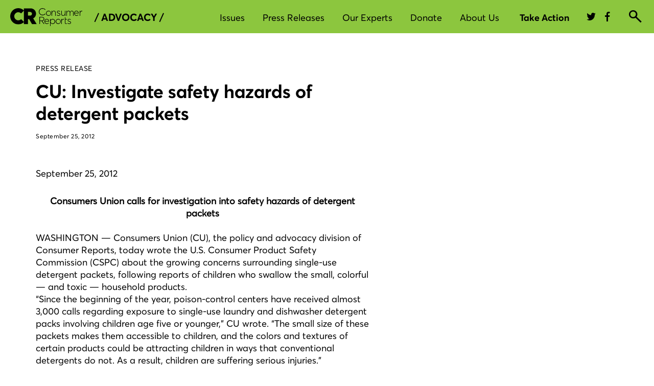

--- FILE ---
content_type: text/html; charset=UTF-8
request_url: https://advocacy.consumerreports.org/press_release/cu-investigate-safety-hazards-of-detergent-packets/
body_size: 127733
content:
<!DOCTYPE html>
<html lang="en">
<head>
    <meta charset="utf-8" />
    <meta name="viewport" content="width=device-width, initial-scale=1.0">
    <title>CU: Investigate safety hazards of detergent packets</title>
    <link href="https://styleguide.consumerreports.org/latest/styles/bootstrap.min.css" rel="stylesheet">
    <link href="https://cdn.consumerreports.org/crux/styles/2.0/css/main.css" rel="stylesheet">
    <link href="https://advocacy.consumerreports.org/wp-content/themes/advocacy_wordpress_theme/style.css" rel="stylesheet">
    <link href="https://advocacy.consumerreports.org/wp-content/themes/advocacy_wordpress_theme/style-2018-template.css" rel="stylesheet">
    <link href="https://advocacy.consumerreports.org/wp-content/themes/advocacy_wordpress_theme/style-2018-navigation.css" rel="stylesheet">
    <script src="//ajax.googleapis.com/ajax/libs/jquery/1.9.0/jquery.min.js"></script>

    <!-- Twitter -->
    <meta name="twitter:card" content="summary_large_image">
    <meta name="twitter:site" content="@consumerreports">
    <meta name="twitter:title" content="CU: Investigate safety hazards of detergent packets">
    <meta name="twitter:image" content="https://article.images.consumerreports.org/f_auto/prod/content/dam/special-graphics/CR-generic-lowres">
    <meta name="twitter:description" content="">

    <meta name='robots' content='index, follow, max-image-preview:large, max-snippet:-1, max-video-preview:-1' />

	<!-- This site is optimized with the Yoast SEO plugin v19.13 - https://yoast.com/wordpress/plugins/seo/ -->
	<link rel="canonical" href="https://advocacy.consumerreports.org/press_release/cu-investigate-safety-hazards-of-detergent-packets/" />
	<meta property="og:locale" content="en_US" />
	<meta property="og:type" content="article" />
	<meta property="og:title" content="CU: Investigate safety hazards of detergent packets - CR Advocacy" />
	<meta property="og:description" content="Growing concerns of single-use detergent packets following reports of children who swallow the products September 25, 2012 Consumers Union calls for investigation into safety hazards&hellip;" />
	<meta property="og:url" content="https://advocacy.consumerreports.org/press_release/cu-investigate-safety-hazards-of-detergent-packets/" />
	<meta property="og:site_name" content="CR Advocacy" />
	<meta name="twitter:card" content="summary_large_image" />
	<meta name="twitter:label1" content="Est. reading time" />
	<meta name="twitter:data1" content="3 minutes" />
	<script type="application/ld+json" class="yoast-schema-graph">{"@context":"https://schema.org","@graph":[{"@type":"WebPage","@id":"https://advocacy.consumerreports.org/press_release/cu-investigate-safety-hazards-of-detergent-packets/","url":"https://advocacy.consumerreports.org/press_release/cu-investigate-safety-hazards-of-detergent-packets/","name":"CU: Investigate safety hazards of detergent packets - CR Advocacy","isPartOf":{"@id":"https://advocacy.consumerreports.org/#website"},"datePublished":"2012-09-25T15:44:30+00:00","dateModified":"2012-09-25T15:44:30+00:00","breadcrumb":{"@id":"https://advocacy.consumerreports.org/press_release/cu-investigate-safety-hazards-of-detergent-packets/#breadcrumb"},"inLanguage":"en-US","potentialAction":[{"@type":"ReadAction","target":["https://advocacy.consumerreports.org/press_release/cu-investigate-safety-hazards-of-detergent-packets/"]}]},{"@type":"BreadcrumbList","@id":"https://advocacy.consumerreports.org/press_release/cu-investigate-safety-hazards-of-detergent-packets/#breadcrumb","itemListElement":[{"@type":"ListItem","position":1,"name":"Home","item":"https://advocacy.consumerreports.org/"},{"@type":"ListItem","position":2,"name":"CU: Investigate safety hazards of detergent packets"}]},{"@type":"WebSite","@id":"https://advocacy.consumerreports.org/#website","url":"https://advocacy.consumerreports.org/","name":"CR Advocacy","description":"CR Advocacy","potentialAction":[{"@type":"SearchAction","target":{"@type":"EntryPoint","urlTemplate":"https://advocacy.consumerreports.org/?s={search_term_string}"},"query-input":"required name=search_term_string"}],"inLanguage":"en-US"}]}</script>
	<!-- / Yoast SEO plugin. -->


<link rel='dns-prefetch' href='//advocacy.consumerreports.org' />
<link rel='dns-prefetch' href='//s.w.org' />
<link rel='dns-prefetch' href='//v0.wordpress.com' />
<link rel="alternate" type="application/rss+xml" title="CR Advocacy &raquo; Feed" href="https://advocacy.consumerreports.org/feed/" />
<link rel="alternate" type="application/rss+xml" title="CR Advocacy &raquo; Comments Feed" href="https://advocacy.consumerreports.org/comments/feed/" />
<link rel="alternate" type="application/rss+xml" title="CR Advocacy &raquo; CU: Investigate safety hazards of detergent packets Comments Feed" href="https://advocacy.consumerreports.org/press_release/cu-investigate-safety-hazards-of-detergent-packets/feed/" />
<link rel='stylesheet' id='wp-block-library-css'  href='https://advocacy.consumerreports.org/wp-includes/css/dist/block-library/style.min.css?ver=9db3073ce246aaffd423b20bb76fac7a' type='text/css' media='all' />
<style id='wp-block-library-inline-css' type='text/css'>
.has-text-align-justify{text-align:justify;}
</style>
<link rel='stylesheet' id='mediaelement-css'  href='https://advocacy.consumerreports.org/wp-includes/js/mediaelement/mediaelementplayer-legacy.min.css?ver=4.2.16' type='text/css' media='all' />
<link rel='stylesheet' id='wp-mediaelement-css'  href='https://advocacy.consumerreports.org/wp-includes/js/mediaelement/wp-mediaelement.min.css?ver=9db3073ce246aaffd423b20bb76fac7a' type='text/css' media='all' />
<style id='global-styles-inline-css' type='text/css'>
body{--wp--preset--color--black: #000000;--wp--preset--color--cyan-bluish-gray: #abb8c3;--wp--preset--color--white: #ffffff;--wp--preset--color--pale-pink: #f78da7;--wp--preset--color--vivid-red: #cf2e2e;--wp--preset--color--luminous-vivid-orange: #ff6900;--wp--preset--color--luminous-vivid-amber: #fcb900;--wp--preset--color--light-green-cyan: #7bdcb5;--wp--preset--color--vivid-green-cyan: #00d084;--wp--preset--color--pale-cyan-blue: #8ed1fc;--wp--preset--color--vivid-cyan-blue: #0693e3;--wp--preset--color--vivid-purple: #9b51e0;--wp--preset--gradient--vivid-cyan-blue-to-vivid-purple: linear-gradient(135deg,rgba(6,147,227,1) 0%,rgb(155,81,224) 100%);--wp--preset--gradient--light-green-cyan-to-vivid-green-cyan: linear-gradient(135deg,rgb(122,220,180) 0%,rgb(0,208,130) 100%);--wp--preset--gradient--luminous-vivid-amber-to-luminous-vivid-orange: linear-gradient(135deg,rgba(252,185,0,1) 0%,rgba(255,105,0,1) 100%);--wp--preset--gradient--luminous-vivid-orange-to-vivid-red: linear-gradient(135deg,rgba(255,105,0,1) 0%,rgb(207,46,46) 100%);--wp--preset--gradient--very-light-gray-to-cyan-bluish-gray: linear-gradient(135deg,rgb(238,238,238) 0%,rgb(169,184,195) 100%);--wp--preset--gradient--cool-to-warm-spectrum: linear-gradient(135deg,rgb(74,234,220) 0%,rgb(151,120,209) 20%,rgb(207,42,186) 40%,rgb(238,44,130) 60%,rgb(251,105,98) 80%,rgb(254,248,76) 100%);--wp--preset--gradient--blush-light-purple: linear-gradient(135deg,rgb(255,206,236) 0%,rgb(152,150,240) 100%);--wp--preset--gradient--blush-bordeaux: linear-gradient(135deg,rgb(254,205,165) 0%,rgb(254,45,45) 50%,rgb(107,0,62) 100%);--wp--preset--gradient--luminous-dusk: linear-gradient(135deg,rgb(255,203,112) 0%,rgb(199,81,192) 50%,rgb(65,88,208) 100%);--wp--preset--gradient--pale-ocean: linear-gradient(135deg,rgb(255,245,203) 0%,rgb(182,227,212) 50%,rgb(51,167,181) 100%);--wp--preset--gradient--electric-grass: linear-gradient(135deg,rgb(202,248,128) 0%,rgb(113,206,126) 100%);--wp--preset--gradient--midnight: linear-gradient(135deg,rgb(2,3,129) 0%,rgb(40,116,252) 100%);--wp--preset--duotone--dark-grayscale: url('#wp-duotone-dark-grayscale');--wp--preset--duotone--grayscale: url('#wp-duotone-grayscale');--wp--preset--duotone--purple-yellow: url('#wp-duotone-purple-yellow');--wp--preset--duotone--blue-red: url('#wp-duotone-blue-red');--wp--preset--duotone--midnight: url('#wp-duotone-midnight');--wp--preset--duotone--magenta-yellow: url('#wp-duotone-magenta-yellow');--wp--preset--duotone--purple-green: url('#wp-duotone-purple-green');--wp--preset--duotone--blue-orange: url('#wp-duotone-blue-orange');--wp--preset--font-size--small: 13px;--wp--preset--font-size--medium: 20px;--wp--preset--font-size--large: 36px;--wp--preset--font-size--x-large: 42px;}.has-black-color{color: var(--wp--preset--color--black) !important;}.has-cyan-bluish-gray-color{color: var(--wp--preset--color--cyan-bluish-gray) !important;}.has-white-color{color: var(--wp--preset--color--white) !important;}.has-pale-pink-color{color: var(--wp--preset--color--pale-pink) !important;}.has-vivid-red-color{color: var(--wp--preset--color--vivid-red) !important;}.has-luminous-vivid-orange-color{color: var(--wp--preset--color--luminous-vivid-orange) !important;}.has-luminous-vivid-amber-color{color: var(--wp--preset--color--luminous-vivid-amber) !important;}.has-light-green-cyan-color{color: var(--wp--preset--color--light-green-cyan) !important;}.has-vivid-green-cyan-color{color: var(--wp--preset--color--vivid-green-cyan) !important;}.has-pale-cyan-blue-color{color: var(--wp--preset--color--pale-cyan-blue) !important;}.has-vivid-cyan-blue-color{color: var(--wp--preset--color--vivid-cyan-blue) !important;}.has-vivid-purple-color{color: var(--wp--preset--color--vivid-purple) !important;}.has-black-background-color{background-color: var(--wp--preset--color--black) !important;}.has-cyan-bluish-gray-background-color{background-color: var(--wp--preset--color--cyan-bluish-gray) !important;}.has-white-background-color{background-color: var(--wp--preset--color--white) !important;}.has-pale-pink-background-color{background-color: var(--wp--preset--color--pale-pink) !important;}.has-vivid-red-background-color{background-color: var(--wp--preset--color--vivid-red) !important;}.has-luminous-vivid-orange-background-color{background-color: var(--wp--preset--color--luminous-vivid-orange) !important;}.has-luminous-vivid-amber-background-color{background-color: var(--wp--preset--color--luminous-vivid-amber) !important;}.has-light-green-cyan-background-color{background-color: var(--wp--preset--color--light-green-cyan) !important;}.has-vivid-green-cyan-background-color{background-color: var(--wp--preset--color--vivid-green-cyan) !important;}.has-pale-cyan-blue-background-color{background-color: var(--wp--preset--color--pale-cyan-blue) !important;}.has-vivid-cyan-blue-background-color{background-color: var(--wp--preset--color--vivid-cyan-blue) !important;}.has-vivid-purple-background-color{background-color: var(--wp--preset--color--vivid-purple) !important;}.has-black-border-color{border-color: var(--wp--preset--color--black) !important;}.has-cyan-bluish-gray-border-color{border-color: var(--wp--preset--color--cyan-bluish-gray) !important;}.has-white-border-color{border-color: var(--wp--preset--color--white) !important;}.has-pale-pink-border-color{border-color: var(--wp--preset--color--pale-pink) !important;}.has-vivid-red-border-color{border-color: var(--wp--preset--color--vivid-red) !important;}.has-luminous-vivid-orange-border-color{border-color: var(--wp--preset--color--luminous-vivid-orange) !important;}.has-luminous-vivid-amber-border-color{border-color: var(--wp--preset--color--luminous-vivid-amber) !important;}.has-light-green-cyan-border-color{border-color: var(--wp--preset--color--light-green-cyan) !important;}.has-vivid-green-cyan-border-color{border-color: var(--wp--preset--color--vivid-green-cyan) !important;}.has-pale-cyan-blue-border-color{border-color: var(--wp--preset--color--pale-cyan-blue) !important;}.has-vivid-cyan-blue-border-color{border-color: var(--wp--preset--color--vivid-cyan-blue) !important;}.has-vivid-purple-border-color{border-color: var(--wp--preset--color--vivid-purple) !important;}.has-vivid-cyan-blue-to-vivid-purple-gradient-background{background: var(--wp--preset--gradient--vivid-cyan-blue-to-vivid-purple) !important;}.has-light-green-cyan-to-vivid-green-cyan-gradient-background{background: var(--wp--preset--gradient--light-green-cyan-to-vivid-green-cyan) !important;}.has-luminous-vivid-amber-to-luminous-vivid-orange-gradient-background{background: var(--wp--preset--gradient--luminous-vivid-amber-to-luminous-vivid-orange) !important;}.has-luminous-vivid-orange-to-vivid-red-gradient-background{background: var(--wp--preset--gradient--luminous-vivid-orange-to-vivid-red) !important;}.has-very-light-gray-to-cyan-bluish-gray-gradient-background{background: var(--wp--preset--gradient--very-light-gray-to-cyan-bluish-gray) !important;}.has-cool-to-warm-spectrum-gradient-background{background: var(--wp--preset--gradient--cool-to-warm-spectrum) !important;}.has-blush-light-purple-gradient-background{background: var(--wp--preset--gradient--blush-light-purple) !important;}.has-blush-bordeaux-gradient-background{background: var(--wp--preset--gradient--blush-bordeaux) !important;}.has-luminous-dusk-gradient-background{background: var(--wp--preset--gradient--luminous-dusk) !important;}.has-pale-ocean-gradient-background{background: var(--wp--preset--gradient--pale-ocean) !important;}.has-electric-grass-gradient-background{background: var(--wp--preset--gradient--electric-grass) !important;}.has-midnight-gradient-background{background: var(--wp--preset--gradient--midnight) !important;}.has-small-font-size{font-size: var(--wp--preset--font-size--small) !important;}.has-medium-font-size{font-size: var(--wp--preset--font-size--medium) !important;}.has-large-font-size{font-size: var(--wp--preset--font-size--large) !important;}.has-x-large-font-size{font-size: var(--wp--preset--font-size--x-large) !important;}
</style>
<link rel='stylesheet' id='wp-pagenavi-css'  href='https://advocacy.consumerreports.org/wp-content/plugins/wp-pagenavi/pagenavi-css.css?ver=2.70' type='text/css' media='all' />
<link rel='stylesheet' id='jetpack_css-css'  href='https://advocacy.consumerreports.org/wp-content/plugins/jetpack/css/jetpack.css?ver=10.9' type='text/css' media='all' />
<script type='text/javascript' src='https://advocacy.consumerreports.org/wp-includes/js/jquery/jquery.min.js?ver=3.6.0' id='jquery-core-js'></script>
<script type='text/javascript' src='https://advocacy.consumerreports.org/wp-includes/js/jquery/jquery-migrate.min.js?ver=3.3.2' id='jquery-migrate-js'></script>
<script type='text/javascript' src='https://advocacy.consumerreports.org/wp-content/plugins/wonderplugin-audio/engine/wonderpluginaudioskins.js?ver=2.1' id='wonderplugin-audio-skins-script-js'></script>
<script type='text/javascript' src='https://advocacy.consumerreports.org/wp-content/plugins/wonderplugin-audio/engine/wonderpluginaudio.js?ver=2.1' id='wonderplugin-audio-script-js'></script>
<link rel="https://api.w.org/" href="https://advocacy.consumerreports.org/wp-json/" /><link rel="EditURI" type="application/rsd+xml" title="RSD" href="https://advocacy.consumerreports.org/xmlrpc.php?rsd" />
<link rel="wlwmanifest" type="application/wlwmanifest+xml" href="https://advocacy.consumerreports.org/wp-includes/wlwmanifest.xml" /> 

<link rel="alternate" type="application/json+oembed" href="https://advocacy.consumerreports.org/wp-json/oembed/1.0/embed?url=https%3A%2F%2Fadvocacy.consumerreports.org%2Fpress_release%2Fcu-investigate-safety-hazards-of-detergent-packets%2F" />
<link rel="alternate" type="text/xml+oembed" href="https://advocacy.consumerreports.org/wp-json/oembed/1.0/embed?url=https%3A%2F%2Fadvocacy.consumerreports.org%2Fpress_release%2Fcu-investigate-safety-hazards-of-detergent-packets%2F&#038;format=xml" />
<script type="text/javascript">
(function(url){
	if(/(?:Chrome\/26\.0\.1410\.63 Safari\/537\.31|WordfenceTestMonBot)/.test(navigator.userAgent)){ return; }
	var addEvent = function(evt, handler) {
		if (window.addEventListener) {
			document.addEventListener(evt, handler, false);
		} else if (window.attachEvent) {
			document.attachEvent('on' + evt, handler);
		}
	};
	var removeEvent = function(evt, handler) {
		if (window.removeEventListener) {
			document.removeEventListener(evt, handler, false);
		} else if (window.detachEvent) {
			document.detachEvent('on' + evt, handler);
		}
	};
	var evts = 'contextmenu dblclick drag dragend dragenter dragleave dragover dragstart drop keydown keypress keyup mousedown mousemove mouseout mouseover mouseup mousewheel scroll'.split(' ');
	var logHuman = function() {
		if (window.wfLogHumanRan) { return; }
		window.wfLogHumanRan = true;
		var wfscr = document.createElement('script');
		wfscr.type = 'text/javascript';
		wfscr.async = true;
		wfscr.src = url + '&r=' + Math.random();
		(document.getElementsByTagName('head')[0]||document.getElementsByTagName('body')[0]).appendChild(wfscr);
		for (var i = 0; i < evts.length; i++) {
			removeEvent(evts[i], logHuman);
		}
	};
	for (var i = 0; i < evts.length; i++) {
		addEvent(evts[i], logHuman);
	}
})('//advocacy.consumerreports.org/?wordfence_lh=1&hid=60DE094121D5589BBAFE3981F5B8F55F');
</script><style type='text/css'>img#wpstats{display:none}</style>
	<link rel="icon" href="https://advocacy.consumerreports.org/wp-content/uploads/2022/05/favicon.png" sizes="32x32" />
<link rel="icon" href="https://advocacy.consumerreports.org/wp-content/uploads/2022/05/favicon.png" sizes="192x192" />
<link rel="apple-touch-icon" href="https://advocacy.consumerreports.org/wp-content/uploads/2022/05/favicon.png" />
<meta name="msapplication-TileImage" content="https://advocacy.consumerreports.org/wp-content/uploads/2022/05/favicon.png" />
    
    <!-- Facebook -->
    <meta property="og:image" content="https://article.images.consumerreports.org/f_auto/prod/content/dam/special-graphics/CR-generic-lowres"/>
    <meta property="og:title" content="CU: Investigate safety hazards of detergent packets"/>
    <meta property="og:url" content="https://advocacy.consumerreports.org/press_release/cu-investigate-safety-hazards-of-detergent-packets"/>

    <!-- /global/assets RC-2025.22 -->

    <!-- default css -->

						<style>
			  	@charset "UTF-8";@font-face{font-family:Averta W01 Regular;src:url(//cdn.cr.org/crux/fonts/v1/CR-AvertaVF-S.woff2) format("woff2"),url(//cdn.cr.org/crux/fonts/v1/CR-AvertaVF-S.woff) format("woff");font-weight:400;font-style:normal;font-display:swap;unicode-range:u+0020-005f,u+0061-007d,u+00a1-00a3,u+00a6,u+00a8-00a9,u+00ab,u+00ae,u+00b4,u+00b7,u+00bb,u+00bf,u+00c1,u+00c9,u+00cd,u+00d1,u+00d3,u+00d7,u+00da,u+00dc,u+00df,u+00e1,u+00e9,u+00ed,u+00f1,u+00f3,u+00f7,u+00fa,u+00fc,u+02dc,u+0301,u+0303,u+0308,u+2013-2014,u+2018-201a,u+201c-201e,u+2022,u+2039,u+203a,u+20ac,u+2122,u+2212}@font-face{font-family:Averta W01 Bold;src:url(//cdn.cr.org/crux/fonts/v1/CR-AvertaVF-S.woff2) format("woff2"),url(//cdn.cr.org/crux/fonts/v1/CR-AvertaVF-S.woff) format("woff");font-weight:700;font-style:normal;font-display:swap;unicode-range:u+0020-005f,u+0061-007d,u+00a1-00a3,u+00a6,u+00a8-00a9,u+00ab,u+00ae,u+00b4,u+00b7,u+00bb,u+00bf,u+00c1,u+00c9,u+00cd,u+00d1,u+00d3,u+00d7,u+00da,u+00dc,u+00df,u+00e1,u+00e9,u+00ed,u+00f1,u+00f3,u+00f7,u+00fa,u+00fc,u+02dc,u+0301,u+0303,u+0308,u+2013-2014,u+2018-201a,u+201c-201e,u+2022,u+2039,u+203a,u+20ac,u+2122,u+2212,u+2026}@font-face{font-family:Averta W01 RegularItalic;src:url(//cdn.cr.org/crux/fonts/v1/CR-AvertaVF-S.woff2) format("woff2"),url(//cdn.cr.org/crux/fonts/v1/CR-AvertaVF-S.woff) format("woff");font-weight:400;font-style:normal;font-display:swap;unicode-range:u+0020-005f,u+0061-007d,u+00a1-00a3,u+00a6,u+00a8-00a9,u+00ab,u+00ae,u+00b4,u+00b7,u+00bb,u+00bf,u+00c1,u+00c9,u+00cd,u+00d1,u+00d3,u+00d7,u+00da,u+00dc,u+00df,u+00e1,u+00e9,u+00ed,u+00f1,u+00f3,u+00f7,u+00fa,u+00fc,u+02dc,u+0301,u+0303,u+0308,u+2013-2014,u+2018-201a,u+201c-201e,u+2022,u+2039,u+203a,u+20ac,u+2122,u+2212}@font-face{font-family:PublicoText;src:url(//cdn.cr.org/crux/fonts/v1/small/PublicoText-Roman-Web.woff2) format("woff2"),url(//cdn.cr.org/crux/fonts/v1/small/PublicoText-Roman-Web.woff) format("woff");font-weight:400;font-style:normal;font-display:swap}@font-face{font-family:crux-icons;src:url(//cdn.cr.org/crux/styles/2.0/static/icons/crux-icons.eot);src:url(//cdn.cr.org/crux/styles/2.0/static/icons/crux-icons.eot?#iefix) format("embedded-opentype"),url(//cdn.cr.org/crux/styles/2.0/static/icons/crux-icons.woff) format("woff"),url(//cdn.cr.org/crux/styles/2.0/static/icons/crux-icons.ttf) format("truetype"),url(//cdn.cr.org/crux/styles/2.0/static/icons/crux-icons.svg#crux-icons) format("svg");font-weight:400;font-style:normal}[data-icon]:before{font-family:crux-icons!important;content:attr(data-icon);font-style:normal!important;font-weight:400!important;font-variant:normal!important;font-size:inherit;text-transform:none!important;speak:none;line-height:1;-webkit-font-smoothing:antialiased;-moz-osx-font-smoothing:grayscale}[class^=crux-icons-]:before,[class*="  crux-icons-"]:before{font-family:inherit;font-size:inherit;font-variant:normal!important;text-transform:none!important;speak:none;line-height:1;-webkit-font-smoothing:antialiased;-moz-osx-font-smoothing:grayscale}.crux-icons{font-family:crux-icons;position:relative;top:1px;display:inline-block;font-style:normal;font-weight:400;line-height:1}.crux-icons:before{font-style:normal;font-weight:400;line-height:1;box-sizing:border-box;-webkit-font-smoothing:antialiased;position:relative;top:0}.crux-btn .crux-icons:before{font-size:20px;top:-1px}.crux-btn span{vertical-align:middle}.crux-icons-account:before{content:"a"}.crux-icons-audio:before{content:"°"}.crux-icons-audio-off:before{content:"·"}.crux-icons-best-buy:before{content:"b"}.crux-icons-brands:before{content:"ç"}.crux-icons-browse:before{content:"d"}.crux-icons-bullet:before{content:"e"}.crux-icons-call:before{content:"f"}.crux-icons-camera:before{content:"g"}.crux-icons-caret-down-big:before{content:"h"}.crux-icons-caret-down-small:before{content:"i"}.crux-icons-caret-slider-left:before{content:"j"}.crux-icons-caret-slider-right:before{content:"k"}.crux-icons-caret-up-big:before{content:"7"}.crux-icons-caret-up-small:before{content:"µ"}.crux-icons-chat:before{content:"l"}.crux-icons-check:before{content:"m"}.crux-icons-close:before{content:"n"}.crux-icons-confirmation:before{content:"o"}.crux-icons-cr:before{content:"†"}.crux-icons-doc:before{content:"q"}.crux-icons-dontbuy:before{content:"r"}.crux-icons-download:before{content:"s"}.crux-icons-excellent:before{content:"5"}.crux-icons-facebook:before{content:"u"}.crux-icons-fair:before{content:"2"}.crux-icons-fall:before{content:"w"}.crux-icons-filter:before{content:"x"}.crux-icons-filter-compare:before{content:"y"}.crux-icons-filter-grid:before{content:"z"}.crux-icons-filter-list:before{content:"t"}.crux-icons-flag:before{content:"B"}.crux-icons-flag-fill:before{content:"v"}.crux-icons-gallery:before{content:"C"}.crux-icons-good:before{content:"3"}.crux-icons-heart:before{content:"E"}.crux-icons-heart-fill:before{content:"A"}.crux-icons-help-information:before{content:"F"}.crux-icons-key:before{content:"G"}.crux-icons-less:before{content:"H"}.crux-icons-location:before{content:"I"}.crux-icons-lock:before{content:"J"}.crux-icons-lock-open:before{content:"K"}.crux-icons-lock-solid:before{content:"L"}.crux-icons-lock-solid-open:before{content:"M"}.crux-icons-mail:before{content:"N"}.crux-icons-member-expert:before{content:"O"}.crux-icons-menu:before{content:"D"}.crux-icons-money:before{content:"P"}.crux-icons-mpg-gas:before{content:"Q"}.crux-icons-pause:before{content:"R"}.crux-icons-pinterest:before{content:"S"}.crux-icons-play:before{content:"T"}.crux-icons-plus:before{content:"U"}.crux-icons-poor:before{content:"1"}.crux-icons-print:before{content:"V"}.crux-icons-question:before{content:"W"}.crux-icons-rain:before{content:"X"}.crux-icons-recall-warning:before{content:"¥"}.crux-icons-recently-viewed:before{content:"Z"}.crux-icons-recommended:before{content:"0"}.crux-icons-search:before{content:"Y"}.crux-icons-selection:before{content:"™"}.crux-icons-share:before{content:"£"}.crux-icons-share2:before{content:"¢"}.crux-icons-shopping-cart:before{content:"∞"}.crux-icons-sms:before{content:"§"}.crux-icons-star:before{content:"¶"}.crux-icons-sun:before{content:"•"}.crux-icons-swipe:before{content:"p"}.crux-icons-thumbs-down:before{content:"ª"}.crux-icons-thumbs-up:before{content:"!"}.crux-icons-twitter:before{content:"6"}.crux-icons-upload:before{content:"#"}.crux-icons-verygood:before{content:"4"}.crux-icons-winter:before{content:"%"}.crux-icons-youtube:before{content:"&"}.crux-icons-add:before{content:"c"}body{margin:0;line-height:1.5}*,*:before,*:after{box-sizing:border-box}ul{margin-top:0}svg{vertical-align:middle}button{margin:0;font-family:inherit;font-size:inherit;line-height:inherit}h3,.cda-gnav p{margin-top:0}.cda-gnav__user--non-member .cda-gnav__basic--shown,.cda-gnav__user--non-member .cda-gnav__member--shown,.cda-gnav__user--non-member .cda-gnav__member--inline-block,.cda-gnav__user--non-member .cda-gnav__non-member--hidden{display:none}.cda-gnav__user--non-member .cda-gnav__non-member--block{display:block}.cda-gnav__user--non-member .cda-gnav__non-member--flex{display:flex}.cda-gnav__user--basic .cda-gnav__non-member--shown,.cda-gnav__user--basic .cda-gnav__non-member--block,.cda-gnav__user--basic .cda-gnav__non-member--flex,.cda-gnav__user--basic .cda-gnav__member--shown,.cda-gnav__user--basic .cda-gnav__member--inline-block,.cda-gnav__user--basic .cda-gnav__basic--hidden{display:none}.cda-gnav__user--member .cda-gnav__non-member--shown,.cda-gnav__user--member .cda-gnav__non-member--block,.cda-gnav__user--member .cda-gnav__non-member--flex,.cda-gnav__user--member .cda-gnav__basic--shown,.cda-gnav__user--member .cda-gnav__member--hidden{display:none}.cda-gnav__user--member .cda-gnav__member--inline-block{display:inline-block}.cda-gnav__user--basic .cda-gnav__main-user-products .cda-btn:not(.cda-btn__primary--black),.cda-gnav__user--member .cda-gnav__main-user-products .cda-btn:not(.cda-btn__primary--black){color:#00ae3d}.cda-gnav__user--basic .cda-gnav__main-user-products .cda-btn:not(.cda-btn__primary--black) svg,.cda-gnav__user--member .cda-gnav__main-user-products .cda-btn:not(.cda-btn__primary--black) svg{fill:#00ae3d}.cda-gnav__user--basic .cda-gnav__main-user-products .cda-btn:not(.cda-btn__primary--black):hover,.cda-gnav__user--member .cda-gnav__main-user-products .cda-btn:not(.cda-btn__primary--black):hover{color:#000}.cda-gnav__user--basic .cda-gnav__main-user-products .cda-btn:not(.cda-btn__primary--black):hover svg,.cda-gnav__user--member .cda-gnav__main-user-products .cda-btn:not(.cda-btn__primary--black):hover svg{fill:#1b1b1b}.cda-gnav__user-tier--bundle .cda-gnav__bundle--hidden{display:none}.cda-btn,a.cda-btn{display:inline-block;text-align:center;text-decoration:none;transition:background-color .3s ease,border-color .3s ease,color .3s ease;outline:none}.cda-btn:hover,a.cda-btn:hover{transition:background-color .3s ease,border-color .3s ease,color .3s ease}.cda-btn:hover,.cda-btn:focus,.cda-btn:active,a.cda-btn:hover,a.cda-btn:focus,a.cda-btn:active{text-decoration:none}.cda-btn--full-width,a.cda-btn--full-width{width:100%}.cda-btn__primary,a.cda-btn__primary{background-color:#025b30;border:2px solid #025B30;border-radius:20px;color:#fff;display:inline-block;font-family:Averta W01 Bold,sans-serif;font-size:16px;height:40px;line-height:36px;padding:0 20px;outline:none}.cda-btn__primary:hover,a.cda-btn__primary:hover{background-color:#00ae4d;border-color:#00ae4d;color:#fff}.cda-btn__primary:focus,a.cda-btn__primary:focus{background-color:#fff;border-color:#000;color:#000;outline:none!important}.cda-btn__primary:active:not(.cda-btn__no-active-state),a.cda-btn__primary:active:not(.cda-btn__no-active-state){background-color:#f0f0f0;border-color:#000;color:#000}.cda-btn__primary--black,a.cda-btn__primary--black{background-color:#000;border:2px solid #000000;border-radius:20px;color:#fff;display:inline-block;font-family:Averta W01 Bold,sans-serif;font-size:16px;height:40px;line-height:36px;padding:0 20px;outline:none}.cda-btn__primary--black:hover,a.cda-btn__primary--black:hover{background-color:#00ae4d;border-color:#00ae4d;color:#fff}.cda-btn__primary--black:focus,a.cda-btn__primary--black:focus{background-color:#fff;border-color:#00ae3d;color:#000;outline:none!important}.cda-btn__product-with-icon .crux-icons,a.cda-btn__product-with-icon .crux-icons{font-size:14px;margin-top:9px;vertical-align:top}.cda-btn--nav-small,a.cda-btn--nav-small{height:32px;line-height:32px;padding:0 20px;font-size:12px;outline:none}.cda-btn--nav-small.cda-btn--nav-rounded,a.cda-btn--nav-small.cda-btn--nav-rounded{border-radius:20px}.cda-btn--nav-medium,a.cda-btn--nav-medium{height:40px;line-height:40px;padding:0 57px;font-size:16px;outline:none}.cda-btn--nav-medium.cda-btn--nav-rounded,a.cda-btn--nav-medium.cda-btn--nav-rounded{border-radius:20px}.cda-btn--nav-light-green,a.cda-btn--nav-light-green{color:#000;background:#00ae3d}.cda-btn--nav-light-green svg,a.cda-btn--nav-light-green svg{fill:#1b1b1b}.cda-btn--nav-light-green:focus,.cda-btn--nav-light-green:hover,a.cda-btn--nav-light-green:focus,a.cda-btn--nav-light-green:hover{color:#1b1b1b;background:#fff;cursor:pointer}.cda-btn--nav-light-green:focus,a.cda-btn--nav-light-green:focus{outline-offset:-1px}.cda-btn--nav-black:hover .crux-icons,a.cda-btn--nav-black:hover .crux-icons{color:#1b1b1b}.cda-btn--nav-border--white,a.cda-btn--nav-border--white{color:#fff;border:1px solid #FFFFFF;background-color:#000}.cda-btn--nav-border--white:hover,a.cda-btn--nav-border--white:hover{background-color:#000;border-color:#00ae3d;color:#00ae3d}.cda-btn--nav-transparent,a.cda-btn--nav-transparent{padding:0;color:#fff;background:transparent}.cda-btn--nav-transparent svg,a.cda-btn--nav-transparent svg{fill:#fff}.cda-btn--nav-transparent:hover,a.cda-btn--nav-transparent:hover{color:#fff;cursor:pointer}.cda-btn--nav-transparent:active,a.cda-btn--nav-transparent:active{color:#1b1b1b;background:#fff}.cda-btn--nav-transparent:active .crux-icons,a.cda-btn--nav-transparent:active .crux-icons{color:#1b1b1b}.cda-btn--nav-transparent:active svg,a.cda-btn--nav-transparent:active svg{fill:#1b1b1b}.cda-btn--nav-transparent:hover,a.cda-btn--nav-transparent:hover{color:#1b1b1b;background:#00ae3d;cursor:pointer}.cda-btn--nav-transparent:hover .crux-icons,a.cda-btn--nav-transparent:hover .crux-icons{color:#1b1b1b}.cda-btn--nav-transparent:hover svg,a.cda-btn--nav-transparent:hover svg{fill:#1b1b1b}.cda-btn--nav-icon,a.cda-btn--nav-icon{padding:0;text-align:center;position:relative;border-radius:50%}.cda-btn--nav-icon.cda-btn--nav-small,a.cda-btn--nav-icon.cda-btn--nav-small{width:32px;height:32px;font-size:23px}.cda-btn--nav-icon svg,.cda-btn--nav-icon .crux-icons,a.cda-btn--nav-icon svg,a.cda-btn--nav-icon .crux-icons{position:relative}.cda-btn--nav-icon:before,a.cda-btn--nav-icon:before{position:absolute;top:50%;left:50%;transform:translate(-50%,-50%);display:inline-block;width:0;height:0;border-radius:50%;content:"";background:#00ae3d;transition:width linear .1s,height linear .1s}.cda-btn--nav-icon:hover,a.cda-btn--nav-icon:hover{background:transparent;cursor:pointer}.cda-btn--nav-icon:hover:before,a.cda-btn--nav-icon:hover:before{width:100%;height:100%;transition:width linear .1s,height linear .1s}#g-nav-new-container .gnav-breadcrumbs{list-style-type:none;margin:0;display:flex;align-items:center}#g-nav-new-container .gnav-breadcrumbs :has(.gnav-breadcrumbs__item){padding:32px 0 10px}@media only screen and (min-width: 1200px){#g-nav-new-container .gnav-breadcrumbs-wrapper :has(.gnav-breadcrumbs__item){height:54px}}#g-nav-new-container .gnav-breadcrumbs__item{padding-right:5px;line-height:18px}#g-nav-new-container .gnav-breadcrumbs__item:after{content:"/";font-size:14px}#g-nav-new-container .gnav-breadcrumbs__item:last-child:after{content:""}#g-nav-new-container .gnav-breadcrumbs__link{font-size:12px;padding-right:5px;color:#000;text-transform:capitalize;text-decoration:none}#g-nav-new-container .gnav-breadcrumbs__link:hover{color:#000;text-decoration:underline}#g-nav-new-container .gnav-breadcrumbs__page-title{font-size:12px;color:#767676;text-transform:capitalize}.arc--hidden-text{position:absolute;opacity:0;pointer-events:none;left:0;right:0;overflow:hidden}.clearfix:after{display:block;clear:both;content:""}.row{margin-right:-15px;margin-left:-15px}.crux-container{margin-right:auto;margin-left:auto;padding-left:15px;padding-right:15px;width:100%}@media only screen and (min-width: 768px){.crux-container{width:738px}}@media only screen and (min-width: 1200px){.crux-container{width:1170px}}.cda-nav__checkbox--hidden{border:0;clip:rect(0 0 0 0);height:1px;margin:-1px;overflow:hidden;padding:0;position:fixed;top:0;width:1px}.cda-nav__checkbox-menu{background:#fff;height:0;overflow:hidden;width:0}.cda-nav__checkbox-menu.cda-gnav__mobile-menu-inner{overflow:hidden;height:0}.cda-nav__checkbox-menu--sm,.cda-nav__checkbox-menu--sm.cda-gnav__mobile-menu-inner{background:#fff;height:0;overflow:hidden}.cda-nav__checkbox:checked~.cda-nav__checkbox-menu,.cda-nav__checkbox:checked~.cda-gnav__menu-overlay{height:100vh;visibility:visible}@media only screen and (max-width: 767px){.cda-nav__checkbox:checked~.cda-nav__checkbox-menu--sm{height:100vh;visibility:visible}}.cda-gnav{font-family:Averta W01 Regular,sans-serif;color:#000;position:relative;z-index:1075}.cda-gnav__overlay{display:none}.cda-gnav__bg--blue{background-color:#e1f4fd}.cda-gnav__mission{display:none}@media only screen and (min-width: 768px){.cda-gnav__mission{display:block}}.cda-gnav__mobile-menu.cda-gnav__category-nav{display:none}@media only screen and (max-width: 767px){.cda-gnav__mobile-menu{visibility:hidden}.cda-gnav__mobile-menu-btn{position:absolute;top:17px;left:15px;width:30px;margin:0;line-height:0;display:inline-block;color:#fff;font-size:30px}}@media only screen and (min-width: 768px){.cda-gnav__mobile-menu-label{border:0;clip:rect(0 0 0 0);height:1px;margin:-1px;overflow:hidden;padding:0;position:absolute;top:0;width:1px;visibility:hidden}}.cda-gnav__main{height:auto;background:#1b1b1b}@media only screen and (min-width: 768px){.cda-gnav__main{height:72px}}.cda-gnav__main-inner{display:flex;flex-wrap:wrap;justify-content:space-between}@media only screen and (min-width: 768px){.cda-gnav__main-inner{height:72px}}.cda-gnav__main-logo{flex:0 0 auto;height:54px;width:130px;margin-left:46px;line-height:54px}@media only screen and (min-width: 768px){.cda-gnav__main-logo{height:72px;position:relative;z-index:10;margin-left:0;line-height:72px}}@media only screen and (min-width: 1200px){.cda-gnav__main-logo{width:154px}}.cda-gnav__main-logo a{display:inline-block}.cda-gnav__main-logo img,.cda-gnav__main-logo svg{width:100%}@media only screen and (min-width: 768px){.cda-gnav__main-logo img,.cda-gnav__main-logo svg{height:72px}}.cda-gnav__main-search{flex:0 0 auto;order:3;width:100%;height:50px;box-sizing:content-box}@media only screen and (min-width: 768px){.cda-gnav__main-search{order:initial;width:281px;height:100%;margin:0 auto 0 40px}}@media only screen and (min-width: 1200px){.cda-gnav__main-search{width:488px;margin-left:172px}}.cda-gnav__main-search-form{position:relative}@media only screen and (min-width: 768px){.cda-gnav__main-search-form{height:100%}}.cda-gnav__main-search-input{box-sizing:border-box;width:100%;height:32px;margin-top:3px;padding:0 42px;position:relative;border:none;border-radius:24px;font-size:16px;background:#fff;outline:none}.cda-gnav__main-search-input:focus{outline:2px solid #00AE3D}@media only screen and (min-width: 768px){.cda-gnav__main-search-input{margin-top:20px}}@media only screen and (min-width: 1200px){.cda-gnav__main-search-input{height:40px;margin-top:16px;padding:0 53px;font-size:14px}}.cda-gnav__main-search-cancel,.cda-gnav__main-search-hints,.cda-gnav__main-search-hints-overlay{display:none}.cda-gnav__main-search-btn{position:absolute;top:18px;transform:translateY(-50%);padding:0;line-height:0;border:none;background:transparent;outline:none;color:#000;cursor:pointer}.cda-gnav__main-search-btn:focus{outline:2px solid #00AE3D}@media only screen and (min-width: 768px){.cda-gnav__main-search-btn{top:calc(50% - 1px)}}.cda-gnav__main-search-submit{left:13px;font-size:16px}@media only screen and (min-width: 768px){.cda-gnav__main-search-submit{left:17px}}@media only screen and (min-width: 1200px){.cda-gnav__main-search-submit{font-size:20px}}.cda-gnav__main-user{flex:0 0 auto;height:54px}@media only screen and (min-width: 768px){.cda-gnav__main-user{height:72px}}.cda-gnav__main-user-inner{height:100%;display:flex;align-items:center}.cda-gnav__main-user-item{margin-left:12px}.cda-gnav__main-user-item:first-child{margin-left:0}.cda-gnav__main-user-greeting{display:none}@media only screen and (max-width: 767px){.cda-gnav__main-user .cda-gnav__main-user-member{display:none}}.cda-gnav__main-user-auth{position:relative}.cda-gnav__main-user-auth-btn{padding:0 4px}.cda-gnav__main-user-auth-btn:focus{color:#fff}.cda-gnav__main-user-auth-icon{display:inline-block;height:24px;margin-top:4px;color:#00ae3d;font-size:0;line-height:24px;vertical-align:top}.cda-gnav__main-user-auth-icon svg{fill:#00ae3d}.cda-gnav__main-user-auth--logged-in{display:block;position:relative}.cda-gnav__main-user-auth-label{position:absolute;top:-10px;left:14px;width:22px;height:22px;border:3px solid #1B1B1B;border-radius:50%;color:#000;font-family:Averta W01 Bold,sans-serif;font-size:10px;line-height:16px;background:#fd0;text-align:center}.cda-gnav__main-user-auth-label:empty{display:none}.cda-gnav__category-inner{border-bottom:1px solid #C8C8C8}.cda-gnav__category-nav{display:block;justify-content:center;width:100%;margin:0;padding:0;list-style:none;overflow-x:auto;white-space:nowrap}.cda-gnav__category-nav-item{display:inline-block;height:52px;line-height:52px;text-align:center;letter-spacing:.005em}.cda-gnav__category-nav-non-member{display:flex;padding:0;margin:0;justify-content:center;list-style:none}.cda-gnav__category-nav-non-member-item{position:relative;height:52px;margin:0;padding:0 5px;line-height:52px;text-transform:uppercase}.cda-gnav__category-nav-non-member-item:after{display:inline-block;content:"";border-left:1px solid #000000;height:11px;width:0;margin-top:-1px;position:absolute;top:50%;right:0;transform:translateY(-50%)}.cda-gnav__category-nav-non-member-item:last-child:after{display:none}.cda-gnav__category-nav-non-member-item a{display:inline-block;padding:0 11px;color:#000;font-size:12px;line-height:16px;text-decoration:none}.cda-gnav__category-nav-mobile-bar{position:relative}.cda-gnav__category-nav-mobile-bar-inner{width:100%;overflow-x:auto;white-space:nowrap}.cda-gnav__category-nav-mobile-bar-link{display:inline-block;height:52px;line-height:52px;margin:0 7px;padding:0 4px;color:#000;font-size:12px;letter-spacing:.03em;text-align:center;text-decoration:none}.cda-gnav__category-nav-mobile-bar-link:first-child{margin-left:0;padding-left:0}.cda-gnav__category-nav-mobile-bar-link:hover{color:#000;text-decoration:none}.cda-gnav__category-nav-mobile-grad{position:absolute;top:0;right:-15px;width:29px;height:52px;background:linear-gradient(270deg,#fff 48.28%,#fff0 125.86%)}.cda-gnav__notification-popup{position:absolute;z-index:3000;top:calc(100% + 8px);right:-26px;width:207px;border:2px solid #000000;border-radius:3px;background:#ec1c24;box-shadow:0 4px 4px #00000040;font-family:Averta W01 Bold,sans-serif;font-size:12px;line-height:16px;text-align:left}.cda-gnav__notification-popup.cda-gnav__popup--with-close-btn{z-index:2000}.cda-gnav__notification-popup:before{position:absolute;top:-12px;right:25px;display:inline-block;content:"";width:29px;height:0;border-style:solid;border-color:transparent transparent #000000 transparent;border-width:0 14px 11px}.cda-gnav__notification-popup:after{position:absolute;top:-9px;right:26px;display:inline-block;content:"";width:28px;height:0;border-style:solid;border-color:transparent transparent #EC1C24 transparent;border-width:0 13px 10px}.cda-gnav__notification-popup .cda-gnav__notification-popup-alert-icon{position:absolute;top:5px;right:28px;color:#fff;font-size:24px}.cda-gnav__notification-popup-inner{padding:14px 10px;background:#fff}.cda-gnav__notification-popup-title{padding:0 3px;line-height:16px;background:#fd0;text-transform:uppercase;-webkit-box-decoration-break:clone;box-decoration-break:clone}.cda-gnav__notification-popup .cda-gnav__notification-popup-text{margin:16px 0 0;font-family:Averta W01 Regular,sans-serif}.cda-gnav__notification-popup-link{color:#000;font-family:Averta W01 Bold,sans-serif;text-decoration:underline}.cda-gnav__notification-popup-link:hover,.cda-gnav__notification-popup-link:focus,.cda-gnav__notification-popup-link:active{color:#00ae3d;text-decoration:underline}.cda-gnav__notification-popup--hidden{display:none}.cda-gnav__popup--with-close-btn .cda-gnav__notification-popup-inner{margin-top:40px;padding:16px 8px}.cda-gnav__alert-close-button{background:none;border:none;cursor:pointer;height:12px;padding:0;position:absolute;right:8px;bottom:14px;width:12px}.cda-gnav__alert-close-button:hover,.cda-gnav__alert-close-button:active{border:none;outline:none}.cda-gnav__alert-close-button:focus{outline:2px solid #00AE3D}.cda-gnav__alert-close-button svg{vertical-align:initial}@media only screen and (max-width: 1199px){#g-nav-new-container .gnav-breadcrumbs-wrapper{display:none}}.cda-gnav__mission{background:#fff}.cda-gnav__mission-inner{position:relative;height:32px;display:flex;justify-content:space-evenly;align-items:center}.cda-gnav__mission-text{display:none;padding:0;margin:0;color:#025b30;font-family:Averta W01 Bold,sans-serif;font-size:14px;line-height:20px}.cda-gnav__mission-nav{position:absolute;top:0;right:0;display:flex;height:32px;margin-right:16px}.cda-gnav__mission-nav-dropdown{position:absolute;top:100%;right:-2px;z-index:3002;max-height:0;overflow:hidden;white-space:nowrap;transition:max-height .1s;transition-delay:.2s}.cda-gnav__mission-nav-dropdown-inner{padding:20px 25px;border:2px solid #FFFFFF;background:#e3ede6}.cda-gnav__mission-nav-dropdown-block{margin-bottom:21px;border-bottom:2px solid #FFFFFF;pointer-events:auto}.cda-gnav__mission-nav-dropdown-block:last-child{margin-bottom:15px;border:0}.cda-gnav__mission-nav-dropdown-title{margin:0 0 16px;color:#025b30;font-family:Averta W01 Bold,sans-serif;font-size:12px;line-height:16px;text-transform:uppercase}.cda-gnav__mission-nav-dropdown-item{display:block;margin:0 0 16px;padding:0;font-size:14px;line-height:20px;white-space:nowrap}a.cda-gnav__mission-nav-dropdown-item{text-decoration:none;color:#000}a.cda-gnav__mission-nav-dropdown-item:hover{text-decoration:underline}a.cda-gnav__mission-nav-dropdown-item:focus{outline-offset:2px}a.cda-gnav__mission-nav-dropdown-item:hover,a.cda-gnav__mission-nav-dropdown-item:focus{color:#000}.cda-gnav__mission-nav-item{position:relative}@media not all and (hover: hover) and (pointer: fine){.cda-gnav__mission-nav-item--with-dropdown>a{pointer-events:none}}.cda-gnav__mission-nav-item--highlighted{padding:6px 7px 5px}.cda-gnav__mission-nav-item:hover,.cda-gnav__mission-nav-item:focus-within{background:#e3ede6}.cda-gnav__mission-nav-item:hover .cda-gnav__mission-nav-item-link--arrowed:after,.cda-gnav__mission-nav-item:focus-within .cda-gnav__mission-nav-item-link--arrowed:after{transform:rotate(180deg);transition:transform ease-in-out .2s}.cda-gnav__mission-nav-item:hover .cda-gnav__mission-nav-dropdown,.cda-gnav__mission-nav-item:focus-within .cda-gnav__mission-nav-dropdown{max-height:500px;transition:max-height .1s;transition-delay:.2s}.cda-gnav__mission-nav-item-link{display:inline-block;height:32px;color:#000;font-size:12px;line-height:32px;padding:0 12px;text-decoration:none}.cda-gnav__mission-nav-item-link:hover,.cda-gnav__mission-nav-item-link:focus{color:inherit;text-decoration:none}.cda-gnav__mission-nav-item-link:focus{outline-offset:-2px}.cda-gnav__mission-nav-item-link--arrowed:after{display:inline-block;margin-left:2px;font-family:crux-icons;content:"i";font-size:8px;color:inherit;transform:rotate(0);transition:transform ease-in-out .2s}.cda-gnav__mission-nav-item-link--highlighted{height:20px;line-height:20px;font-family:Averta W01 Bold,sans-serif;background:#e3ede6}.cda-gnav__mission-nav-item-link--highlighted:focus{outline-offset:0}.cda-gnav__mission-nav-item-link:hover.cda-gnav__mission-nav-item-link--arrowed:after{transform:rotate(180deg);transition:transform ease-in-out .2s}
			</style>
			

    
                        <style>
                @font-face{font-family:Averta W01 Light;src:url(//cdn.cr.org/crux/fonts/v1/CR-AvertaVF-S.woff2) format("woff2"),url(//cdn.cr.org/crux/fonts/v1/CR-AvertaVF-S.woff) format("woff");font-weight:300;font-style:normal;font-display:swap;unicode-range:u+0020-005f,u+0061-007d,u+00a1-00a3,u+00a6,u+00a8-00a9,u+00ab,u+00ae,u+00b4,u+00b7,u+00bb,u+00bf,u+00c1,u+00c9,u+00cd,u+00d1,u+00d3,u+00d7,u+00da,u+00dc,u+00df,u+00e1,u+00e9,u+00ed,u+00f1,u+00f3,u+00f7,u+00fa,u+00fc,u+02dc,u+0301,u+0303,u+0308,u+2013-2014,u+2018-201a,u+201c-201e,u+2022,u+2039,u+203a,u+20ac,u+2122,u+2212}@font-face{font-family:Averta W01 Black;src:url(//cdn.cr.org/crux/fonts/v1/CR-AvertaVF-S.woff2) format("woff2"),url(//cdn.cr.org/crux/fonts/v1/CR-AvertaVF-S.woff) format("woff");font-weight:900;font-style:normal;font-display:swap;unicode-range:u+0020-005f,u+0061-007d,u+00a1-00a3,u+00a6,u+00a8-00a9,u+00ab,u+00ae,u+00b4,u+00b7,u+00bb,u+00bf,u+00c1,u+00c9,u+00cd,u+00d1,u+00d3,u+00d7,u+00da,u+00dc,u+00df,u+00e1,u+00e9,u+00ed,u+00f1,u+00f3,u+00f7,u+00fa,u+00fc,u+02dc,u+0301,u+0303,u+0308,u+2013-2014,u+2018-201a,u+201c-201e,u+2022,u+2039,u+203a,u+20ac,u+2122,u+2212}html{font-size:10px}@media only screen and (max-width: 767px){html{font-size:14px}}#global-footer .crux-body-copy a{color:#000;text-decoration:none;border:solid #000;border-width:0 0 1px}#global-footer a.crux-body-copy,#global-footer a.crux-label-style--small{text-decoration:none;color:#000}#global-footer a.crux-body-copy:hover,#global-footer a.crux-label-style--small:hover{text-decoration:none;color:#00ae4d}#g-nav-new-container .gnav-container a.crux-body-copy.crux-body-copy--small:hover,#global-footer .cr-footer--wrapper a.crux-body-copy.crux-body-copy--small:hover{color:#fff}#global-footer .cda-btn{display:block;touch-action:manipulation;font-family:Averta W01 Bold,sans-serif}#global-footer .cda-btn:focus{outline:0}
            </style>
            
    
    
            
                    <link href="https://cdn.cr.org/cda-global/css/vite/deferred.DsnA7WvVi7rD2x31jeMw.css"
                  rel="preload" as="style"
                  onload="this.onload=null;this.rel='stylesheet'">

            <link href="https://cdn.cr.org/cda-global/css/vite/header/desktop.--Y3UQxOh621FUPxo4WZ.css" rel="stylesheet" media="screen and (min-width: 1200px)">

            <noscript>
                <link href="https://cdn.cr.org/cda-global/css/vite/deferred.DsnA7WvVi7rD2x31jeMw.css"
                      rel="stylesheet" as="style">
            </noscript>
            

<noscript>
    <style>
        #global-footer .cr-footer--outer-wrapper {
            display: block;
        }
        #global-footer .footer--buttons .crux-btn.footer--donate {
            display: none;
        }
        @media only screen and (max-width: 767px) {
            #global-footer .cr-footer--col ul {
                display: block;
            }
        }
    </style>
</noscript>

<noscript>
    <style>
        #global-footer .cr-footer--outer-wrapper {
            display: block;
        }

        #global-footer .footer--buttons .crux-btn.footer--donate {
            display: none;
        }

        @media only screen and (max-width: 767px) {
            #global-footer .cr-footer--col ul {
                display: block;
            }
        }
    </style>
</noscript>

<script>window.CR = window.CR || {};CR.global = {"env":"prod","targetHost":"https:\/\/www.consumerreports.org","globalHost":"https:\/\/cda-global.crinfra.net","assetsHost":"https:\/\/cdn.cr.org\/cda-global","ecomHost":"https:\/\/secure.consumerreports.org","ecomApiHost":"https:\/\/ecq-ecom-api-1.consumerreports.org","ecomApiKey":"DtiEcMCO3SoDm8Y8lUGA9FGrUntwTje13kRxogY6","mpiiHost":"https:\/\/member-service-api.consumerreports.org","mpiiKey":"eAmEDJzUAj7PJXEUOekZv6h3wSJbGsdVbKcH8bf8","version":"RC-2025.22","productsApiKey":"qfTX2jSmZV6IxHa48E5U44zCZy7O9Mz14TeiYQ2p","productsApiBaseUri":"https:\/\/products-api.consumerreports.org","mixUrl":"https:\/\/cdn.cr.org\/cda-global","searchDebounce":"750","searchTypeAheadPath":"\/api\/search\/typeahead","askcrPath":"\/askcr","semanticSearchTypeAheadPath":"\/api\/search\/integration\/typeahead","userinfo_url_template":"https:\/\/ecq-ecom-api-1.consumerreports.org\/api\/legacy\/customers\/%s\/alerts","userinfo_api_key":"DtiEcMCO3SoDm8Y8lUGA9FGrUntwTje13kRxogY6"};</script>
<script>
window.CR = window.CR || {};
CR.global = CR.global || {};

CR.global.siteCat = {
    trackPageResolver: Promise.withResolvers(),
    onPostTrackPage: function (callback) {
        this.trackPageResolver.promise.then(callback);
    },
};
</script>

    <link rel="modulepreload" href="https://cdn.cr.org/cda-global/js/vite/index.9nkdkQeI7IPEzgTVANBF.js" /><link rel="modulepreload" href="https://cdn.cr.org/cda-global/js/vite/chunks/Gnav.CSKhi-ncYwdQweZFQz-5.js" /><link rel="modulepreload" href="https://cdn.cr.org/cda-global/js/vite/chunks/page.B0Ny3xOa_CpRBLGttwau.js" /><link rel="modulepreload" href="https://cdn.cr.org/cda-global/js/vite/chunks/Search.CykbqO1T8boCFjkHX5oi.js" /><link rel="modulepreload" href="https://cdn.cr.org/cda-global/js/vite/chunks/footer.DG5Fymu38NB7rC76t1Hl.js" /><link rel="modulepreload" href="https://cdn.cr.org/cda-global/js/vite/chunks/tier.SE8Wt6FQqK4pi8ohhv-M.js" /><link rel="modulepreload" href="https://cdn.cr.org/cda-global/js/vite/chunks/util.MHvaqkGEo3NpsmCtQEIA.js" /><link rel="modulepreload" href="https://cdn.cr.org/cda-global/js/vite/chunks/api-service.qtIO38Z179gga1lSY6Ev.js" /><script type="module" src="https://cdn.cr.org/cda-global/js/vite/index.9nkdkQeI7IPEzgTVANBF.js"></script>    <script  defer  src="https://cdn.cr.org/cda-global/js/vite/s_code.js"></script>

<script type="module">
s.registerPostTrackCallback((requestUrl) => {
    const urlParams = new URLSearchParams(requestUrl);
    const isPageRequest = !urlParams.has('pe');

    if (isPageRequest) {
        CR.global.siteCat.trackPageResolver.resolve();
    }
});
</script>

<!-- Begin Monetate ExpressTag Async v6.1. Place at start of document head. DO NOT ALTER. -->
<script type="text/javascript">
var monetateT = new Date().getTime();
(function() {
    var p = document.location.protocol;
    if (p == "http:" || p == "https:") {
        var m = document.createElement('script'); m.type = 'text/javascript'; m.async = true; m.src = "https://mt.consumerreports.org/se/js/2/a-611c642b/p/consumerreports.org/custom.js";
        var s = document.getElementsByTagName('script')[0]; s.parentNode.insertBefore(m, s);
    }
})();
</script>
<!-- End Monetate tag. -->
<!-- Site Catalyst -->
<script type="module">
    // At the current moment it is extra functionality
    (function trackSiteCatalyst(CR) {
        try {
            // Initialize Site Catalyst's s.*
            initSiteCatalyst();
        } catch (e) {
            console.error('Site Catalyst init:', e.message);
        }

        function initSiteCatalyst() {
            window.s = s_gi(s_account);
        }

    })(window.CR || {});
</script>
<!-- End Site Catalyst -->
    <script>

            document.cookie="userReferrer=" + encodeURIComponent(document.location.href) + ";domain=.consumerreports.org;path=/";

    var dataLayer = [];
    var AdvocacySearch = {

        searchResultsPage: {
            toggleSearchForm: function ()  {
                // the button click //
                AdvocacySearch.isShown ? AdvocacySearch.searchResultsPage.hideSearchForm() : AdvocacySearch.searchResultsPage.showSearchForm();
            },

            showSearchFormMinimized: function() {
                $(AdvocacySearch.searchArea).show();
                $(AdvocacySearch.searchArea).addClass('search-results__search-input');
                AdvocacySearch.searchButtonArea.addClass('advocacy-navbar__search--active');
                AdvocacySearch.searchButtonIcon.addClass('not-allowed');
                AdvocacySearch.isShown = false;
            },

            showSearchForm: function() {
                (AdvocacySearch.searchArea).removeClass('search-results__search-input');
                AdvocacySearch.showSearchForm();
            },

            hideSearchForm: function() {
                console.log('hide hideSearchForm');
                $(AdvocacySearch.searchArea).addClass('search-results__search-input');
                AdvocacySearch.searchButtonArea.removeClass('advocacy-navbar__search--active');
                AdvocacySearch.searchButtonIcon.removeClass('crux-icons-close').addClass('crux-icons-search');
                AdvocacySearch.isShown = false;
            }
        },

        showSearchForm: function(isLocked) {
            isLocked = isLocked || true;
            $(AdvocacySearch.searchArea).show(0, function () {
                $.scrollLock(isLocked);

            });
            AdvocacySearch.searchButtonArea.addClass('advocacy-navbar__search--active');
            AdvocacySearch.searchButtonIcon.removeClass('crux-icons-search').addClass('crux-icons-close');
            AdvocacySearch.issuesMenu.hide();
            AdvocacySearch.navbarContent.hide();
            AdvocacySearch.isShown = true;
        },

        hideSearchForm: function(isLocked) {
            isLocked = isLocked || false;
            $(AdvocacySearch.searchArea).hide(0, function() {
                $.scrollLock(isLocked);
            });
            AdvocacySearch.searchButtonArea.removeClass('advocacy-navbar__search--active');
            AdvocacySearch.searchButtonIcon.addClass('crux-icons-search').removeClass('crux-icons-close');
            AdvocacySearch.navbarContent.show();
            if(AdvocacySearch.issuesMenu.showMenu == true) AdvocacySearch.issuesMenu.show(); // retain state //
            AdvocacySearch.isShown = false;
        },
        toggleSearchForm: function ()  {
            // the button click //
            AdvocacySearch.isShown ? AdvocacySearch.hideSearchForm() : AdvocacySearch.showSearchForm();
        },

        doSearch: function(e) {
           if(e && (e==true || e.keyCode == 13)) {
               
               this.submitHiddenForm('/our-work/');
           }
        },

        submitHiddenForm: function (resultPage) {
            let post_types= this.checkboxHelper('post_type');
            let issues = this.checkboxHelper('issue');
            let created_ats = this.checkboxHelper('created_at');
            let keywords = document.getElementById('visible-search').value;

            document.getElementById('the_post_type').value = post_types.join(',');
            document.getElementById('the_issue').value = issues.join(',');
            document.getElementById('the_created_at').value = created_ats.join(',');

            if(keywords) {
                document.createElement("hidden")
                let input = document.createElement("input");
                input.setAttribute("type", "hidden");
                input.setAttribute("name", "the_keywords");
                input.setAttribute("value", keywords);
                //append to form element .
                document.getElementById('hidden_filters_and_keywords_form').appendChild(input);
            }

            $('.advocacy-research__results').html('<div class="crux-label-style text-center">Updating The Results...</div>');
            $('.advocacy-list__show-more').hide();
            // submit a hidden form with filter values //
            if(resultPage) {document.getElementById('hidden_filters_and_keywords_form').setAttribute("action", resultPage);}
            document.getElementById('hidden_filters_and_keywords_form').submit();
        },

         mobileDropdownSubmit: function (theSelect) {
            let keywords = document.getElementById('visible-search').value;
            let element = theSelect.options[theSelect.selectedIndex];
            let filterType = element.attributes['data-filter-type'].value;
            let filterValue = element.attributes['data-filter-value'].value;
            document.getElementById(filterType).value = filterValue;

            if(keywords) {
                document.createElement("hidden")
                let input = document.createElement("input");
                input.setAttribute("type", "hidden");
                input.setAttribute("name", "the_keywords");
                input.setAttribute("value", keywords);
                //append to form element .
                document.getElementById('hidden_filters_and_keywords_form').appendChild(input);
            }

            $('.advocacy-research__results').html('<div class="crux-label-style text-center">Updating The Results...</div>');
            $('.advocacy-list__show-more').hide();

            document.getElementById('hidden_filters_and_keywords_form').submit();
        },

        checkboxHelper: function(check) {
                let checks = [];
                for(var i=0;i<document.getElementsByName(check + '-select').length;i++) {
                    if(document.getElementsByName(check+'-select')[i].checked){
                        checks.push(document.getElementsByName(check+'-select')[i].value);
                    }
                }
                return checks;
            },

        checkboxClear: function(check) {
                for(var i=0;i<document.getElementsByName(check + '-select').length;i++) {
                    if(document.getElementsByName(check+'-select')[i].checked){
                        document.getElementsByName(check+'-select')[i].checked = false;
                    }
                }
            }

    }

    function getUrlParams() {
        var vars = {};
        var curHref = decodeURIComponent(window.location.href);
        curHref.replace(/[?&]+([^=&]+)=([^&]*)/gi, function (m, key, value) {
            vars[key] = value;
        });
        return vars;
    }

    $(function() { // the navigation menu
        $('.advocacy-wp-nav-menu .sub-menu').parent().children('a').click(function (event) {
            event.preventDefault();

            var submenu = $(this).parent().children('.sub-menu');

            if ($(submenu).is(':hidden')) {
                $(submenu).show();
                                AdvocacySearch.hideSearchForm();                 AdvocacySearch.issuesMenu.showMenu = true;
            } else {
                $(submenu).hide();
                AdvocacySearch.issuesMenu.showMenu = false;
            }
        });

        AdvocacySearch.searchButtonArea = $('.advocacy-navbar__search');
        AdvocacySearch.searchButtonIcon = $('.advocacy-navbar__search-button');
        AdvocacySearch.searchArea = $('#search-component');
        AdvocacySearch.issuesMenu = $('#menu-main .sub-menu');
        AdvocacySearch.navbarContent = $('.advocacy-navbar__main-content');
        AdvocacySearch.issuesMenu.showMenu = false;
        AdvocacySearch.isShown = false;


        AdvocacySearch.searchButtonArea.bind('click', AdvocacySearch.toggleSearchForm);


        $.scrollLock = ( function scrollLockClosure() {
            // https://gist.github.com/alphabet/5d5c892b08b94497538e6136590f24fa
            'use strict';

            var $html      = $( 'html' ),
                // State: unlocked by default
                locked     = false,
                // State: scroll to revert to
                prevScroll = {
                    scrollLeft : $( window ).scrollLeft(),
                    scrollTop  : $( window ).scrollTop()
                },
                // State: styles to revert to
                prevStyles = {},
                lockStyles = {
                    'overflow-y' : 'scroll',
                    'position'   : 'fixed',
                    'width'      : '100%'
                };

            // Instantiate cache in case someone tries to unlock before locking
            saveStyles();

            // Save context's inline styles in cache
            function saveStyles() {
                var styleAttr = $html.attr( 'style' ),
                    styleStrs = [],
                    styleHash = {};

                if( !styleAttr ){
                    return;
                }

                styleStrs = styleAttr.split( /;\s/ );

                $.each( styleStrs, function serializeStyleProp( styleString ){
                    if( !styleString ) {
                        return;
                    }

                    var keyValue = styleString.split( /\s:\s/ );

                    if( keyValue.length < 2 ) {
                        return;
                    }

                    styleHash[ keyValue[ 0 ] ] = keyValue[ 1 ];
                } );

                $.extend( prevStyles, styleHash );
            }

            function lock() {
                var appliedLock = {};

                // Duplicate execution will break DOM statefulness
                if( locked ) {
                    return;
                }

                // Save scroll state...
                prevScroll = {
                    scrollLeft : $( window ).scrollLeft(),
                    scrollTop  : $( window ).scrollTop()
                };

                // ...and styles
                saveStyles();

                // Compose our applied CSS
                $.extend( appliedLock, lockStyles, {
                    // And apply scroll state as styles
                    'left' : - prevScroll.scrollLeft + 'px',
                    'top'  : - prevScroll.scrollTop  + 'px'
                } );

                // Then lock styles...
                $html.css( appliedLock );

                // ...and scroll state
                $( window )
                    .scrollLeft( 0 )
                    .scrollTop( 0 );

                locked = true;
            }

            function unlock() {
                // Duplicate execution will break DOM statefulness
                if( !locked ) {
                    return;
                }

                // Revert styles
                $html.attr( 'style', $( '<x>' ).css( prevStyles ).attr( 'style' ) || '' );

                // Revert scroll values
                $( window )
                    .scrollLeft( prevScroll.scrollLeft )
                    .scrollTop(  prevScroll.scrollTop );

                locked = false;
            }

            return function scrollLock( on ) {
                // If an argument is passed, lock or unlock depending on truthiness
                if( arguments.length ) {
                    if( on ) {
                        lock();
                    }
                    else {
                        unlock();
                    }
                }
                // Otherwise, toggle
                else {
                    if( locked ){
                        unlock();
                    }
                    else {
                        lock();
                    }
                }
            };
        }()
        );

        $('.advocacy-navbar__button--show').click(function(){
            $('.advocacy-navbar__overlay--hide').removeClass('advocacy-navbar__overlay--hide').addClass('advocacy-navbar__overlay--show');
            $('.advocacy-navbar__hide').removeClass('advocacy-navbar__hide').addClass('advocacy-navbar__show');
        });

        $('.advocacy-navbar__main-menu').on('click', '.advocacy-navbar__hamburger-user-area--close, .advocacy-navbar__overlay--show', function(event){
            event.preventDefault();
            $('.advocacy-navbar__overlay--show').removeClass('advocacy-navbar__overlay--show').addClass('advocacy-navbar__overlay--hide');
            $('.advocacy-navbar__show').removeClass('advocacy-navbar__show').addClass('advocacy-navbar__hide');
            AdvocacySearch.hideSearchForm();
        });

        $('#menu-main .sub-menu').hover(function() {
            $(this).prev().addClass("active");
        }, function() {
            $(this).prev().removeClass("active");
            $(this).hide();
        });

    });
</script>
    



<script>
    $(function() {
        function set_website_version() { // should implement modernizr to detect browser version //
            var breakpoints = {"mobile": 768, "desktop": 1200};
            var website_version = null;
            if(window.innerWidth >= breakpoints["desktop"]) { website_version = "desktop" }
            if(window.innerWidth <  breakpoints["desktop"] && window.innerWidth >= breakpoints['mobile']) { website_version = "tablet" }
            if(window.innerWidth <  breakpoints["mobile"]) { website_version = "mobile" }
            return website_version;
        }
        var additionalData = {
            'pageType': 'free',
            'siteLayout': set_website_version(),
            'templateName': '2018 Advocacy Content Template',
            'segment': 'visitor',
            'siteSectionL2': 'CRO',
            'siteSectionL3': 'Advocacy',
            'siteSectionL4': 'PressReleases',
            'siteSectionL5': 'CU:Investigatesafetyhazardsofdetergentpackets',
            'siteSectionL6': '',
            'searchKeyword': '',
            'searchType': '',
            'searchFilter': '',
            'ContentType': 'advocacy content'
        };

        document.addEventListener('userInfo_ready', triggerAnalytics, {once: true});

        function triggerAnalytics() {

            additionalData['erightsId'] = CRUserInfo.getErightsId();
            additionalData['userId'] =  CRUserInfo.getId();
            if ((CRUserInfo.getId() != "") && (CRUserInfo.hasSubscriptions()) ) {
                additionalData['segment'] = "subscriber";
            } else {
                additionalData['segment'] = "visitor";
            }
            additionalData['subsOwned'] =  CRUserInfo.subscriptionsOwned();
            additionalData['tier'] = CRUserInfo.getTier();
            dataLayer.push(additionalData);

            s.channel = s.eVar15 = additionalData['siteSectionL2'];
            s.prop1 =   s.eVar40 = additionalData['siteSectionL3'];
            s.prop2 =   s.eVar41 = additionalData['siteSectionL4'];
            s.prop3 =   s.eVar42 = additionalData['siteSectionL5'];
            s.prop4 =   s.eVar43 = additionalData['siteSectionL6'];
            s.prop9 =   s.eVar16 = additionalData['pageType'];
            s.prop10 =  s.eVar2  = additionalData['erightsId'];
            s.prop16 =  s.eVar9  = additionalData['segment'];
            s.prop17 =  s.eVar10 = additionalData['ContentType'];
            s.prop27 =  s.eVar80 = additionalData['tier'].toLowerCase();
            s.prop28 =  s.eVar86 = additionalData['subsOwned'];
            s.prop47 =  s.eVar83 = additionalData['userId'];
            s.prop58 =  s.eVar58 = additionalData['siteLayout'];
            s.prop67 =  s.eVar67 = additionalData['searchType'];
            s.prop71 =  s.eVar71 = additionalData['searchFilter'];
            s.prop72 =  s.eVar72 = additionalData['templateName'];
                            s.pageName = "CRO:" + additionalData['siteSectionL3'];
                        

            if(additionalData['siteSectionL4']) {
                s.pageName += ":" + additionalData['siteSectionL4'];
                if(additionalData['siteSectionL5']) {
                    s.pageName += ":" + additionalData['siteSectionL5'];
                    if(additionalData['siteSectionL6']) {
                        s.pageName += ":" + additionalData['siteSectionL6'];
                    }
                }
            }
            s.t();
        };
    });
</script>

<!-- Google Tag Manager -->
<script>(function(w,d,s,l,i){w[l]=w[l]||[];w[l].push({'gtm.start':
            new Date().getTime(),event:'gtm.js'});var f=d.getElementsByTagName(s)[0],
        j=d.createElement(s),dl=l!='dataLayer'?'&l='+l:'';j.async=true;j.src=
        '//www.googletagmanager.com/gtm.js?id='+i+dl;f.parentNode.insertBefore(j,f);
    })(window,document,'script','dataLayer','GTM-N76KM5');</script>
<!-- End Google Tag Manager -->
</head>
<body class="press_release-template-default single single-press_release postid-2542">
<!-- Google Tag Manager (noscript) -->
<noscript><iframe src="//www.googletagmanager.com/ns.html?id=GTM-N76KM5"
                  height="0" width="0" style="display:none;visibility:hidden"></iframe></noscript>
<!-- End Google Tag Manager (noscript) -->
<div id="header">

    <div class="topnav advocacy-navbar">
        <div class="advocacy-navbar__main-menu">
            <div class="visible-lg-block">
                                    <div class="advocacy-navbar__top-stacked-logo">
                        <a href="https://www.consumerreports.org"><img src="https://advocacy.consumerreports.org/wp-content/themes/advocacy_wordpress_theme/images/cr-stacked-logo.svg" alt="Consumer Reports Logo"/></a>
                        <span class="crux-product-title advocacy-navbar__label"><a href="/homepage/" class="advocacy-navbar__homepage-link">/ Advocacy /</a></span>
                    </div>
                                <ul id="menu-main" class="crux-sub-nav__link advocacy-wp-nav-menu"><li id="menu-item-50352" class="crux-body-copy menu-item menu-item-type-post_type menu-item-object-page menu-item-has-children menu-item-50352"><a href="https://advocacy.consumerreports.org/issues/">Issues</a>
<ul class="sub-menu">
	<li id="menu-item-50381" class="crux-article__bold-link crux-article__bold-link--small menu-item menu-item-type-post_type menu-item-object-issue menu-item-50381"><a href="https://advocacy.consumerreports.org/issue/cars/">Cars</a></li>
	<li id="menu-item-50387" class="crux-article__bold-link crux-article__bold-link--small menu-item menu-item-type-post_type menu-item-object-issue menu-item-50387"><a href="https://advocacy.consumerreports.org/issue/energy/">Energy</a></li>
	<li id="menu-item-50382" class="crux-article__bold-link crux-article__bold-link--small menu-item menu-item-type-post_type menu-item-object-issue menu-item-50382"><a href="https://advocacy.consumerreports.org/issue/food/">Food</a></li>
	<li id="menu-item-50385" class="crux-article__bold-link crux-article__bold-link--small menu-item menu-item-type-post_type menu-item-object-issue menu-item-50385"><a href="https://advocacy.consumerreports.org/issue/money/">Money</a></li>
	<li id="menu-item-50384" class="crux-article__bold-link crux-article__bold-link--small menu-item menu-item-type-post_type menu-item-object-issue menu-item-50384"><a href="https://advocacy.consumerreports.org/issue/tech-privacy/">Tech &amp; Privacy</a></li>
	<li id="menu-item-50383" class="crux-article__bold-link crux-article__bold-link--small menu-item menu-item-type-post_type menu-item-object-issue menu-item-50383"><a href="https://advocacy.consumerreports.org/issue/product-safety/">Product Safety</a></li>
	<li id="menu-item-50386" class="crux-article__bold-link crux-article__bold-link--small menu-item menu-item-type-post_type menu-item-object-issue menu-item-50386"><a href="https://advocacy.consumerreports.org/issue/health/">Health</a></li>
</ul>
</li>
<li id="menu-item-50283" class="crux-body-copy menu-item menu-item-type-post_type menu-item-object-page menu-item-50283"><a href="https://advocacy.consumerreports.org/press-releases/">Press Releases</a></li>
<li id="menu-item-56272" class="crux-body-copy menu-item menu-item-type-custom menu-item-object-custom menu-item-56272"><a href="https://www.consumerreports.org/about-us/our-people/our-experts/">Our Experts</a></li>
<li id="menu-item-2951" class="crux-body-copy menu-item menu-item-type-custom menu-item-object-custom menu-item-2951"><a target="_blank" rel="noopener" href="https://donate.consumerreports.org/donation/15?INTKEY=1025200153&#038;one_time_ask=1000%7C500%7C100%7C50%7C35&#038;one_time_ask_selected=4&#038;monthly_ask=104%7C52%7C10%7C7%7C5&#038;monthly_ask_selected=2">Donate</a></li>
<li id="menu-item-50782" class="crux-body-copy menu-item menu-item-type-custom menu-item-object-custom menu-item-50782"><a href="https://www.consumerreports.org/about-us/what-we-do/advocacy/">About Us</a></li>
</ul>
                <span class="crux-article__bold-link crux-article__bold-link--small advocacy-navbar__take-action">
                    <a href="https://action.consumerreports.org/takeaction">Take Action</a>
                    <a href="https://twitter.com/cradvocacy" style="margin-left: 30px;" class="crux-icons crux-icons-twitter"></a>
                    <a href="https://facebook.com/cradvocacy" style="margin-left: 10px; width:37px;" class="crux-icons crux-icons-facebook"></a>

                </span>



                <span class="advocacy-navbar__search text-center">
                        <span class="crux-icons crux-icons-search advocacy-navbar__search-button"></span>
                </span>
            </div>


            <div class="hidden-lg">
                <div class="advocacy-navbar__relative-wrapper">
                    <div class="advocacy-navbar__hide">
                        <div class="advocacy-navbar__menu-wrapper">
                            <div class="advocacy-navbar__hamburger">
                                <a href="#" class="advocacy-navbar__hamburger-user-area--close"><span class="crux-icons  crux-icons-close"></span></a>
                            </div>
                            <div class="advocacy-navbar__mobile-menu">
                                <ul id="menu-main-1" class="crux-sub-nav__link advocacy-wp-nav-menu"><li class="crux-body-copy menu-item menu-item-type-post_type menu-item-object-page menu-item-has-children menu-item-50352"><a href="https://advocacy.consumerreports.org/issues/">Issues</a>
<ul class="sub-menu">
	<li class="crux-article__bold-link crux-article__bold-link--small menu-item menu-item-type-post_type menu-item-object-issue menu-item-50381"><a href="https://advocacy.consumerreports.org/issue/cars/">Cars</a></li>
	<li class="crux-article__bold-link crux-article__bold-link--small menu-item menu-item-type-post_type menu-item-object-issue menu-item-50387"><a href="https://advocacy.consumerreports.org/issue/energy/">Energy</a></li>
	<li class="crux-article__bold-link crux-article__bold-link--small menu-item menu-item-type-post_type menu-item-object-issue menu-item-50382"><a href="https://advocacy.consumerreports.org/issue/food/">Food</a></li>
	<li class="crux-article__bold-link crux-article__bold-link--small menu-item menu-item-type-post_type menu-item-object-issue menu-item-50385"><a href="https://advocacy.consumerreports.org/issue/money/">Money</a></li>
	<li class="crux-article__bold-link crux-article__bold-link--small menu-item menu-item-type-post_type menu-item-object-issue menu-item-50384"><a href="https://advocacy.consumerreports.org/issue/tech-privacy/">Tech &amp; Privacy</a></li>
	<li class="crux-article__bold-link crux-article__bold-link--small menu-item menu-item-type-post_type menu-item-object-issue menu-item-50383"><a href="https://advocacy.consumerreports.org/issue/product-safety/">Product Safety</a></li>
	<li class="crux-article__bold-link crux-article__bold-link--small menu-item menu-item-type-post_type menu-item-object-issue menu-item-50386"><a href="https://advocacy.consumerreports.org/issue/health/">Health</a></li>
</ul>
</li>
<li class="crux-body-copy menu-item menu-item-type-post_type menu-item-object-page menu-item-50283"><a href="https://advocacy.consumerreports.org/press-releases/">Press Releases</a></li>
<li class="crux-body-copy menu-item menu-item-type-custom menu-item-object-custom menu-item-56272"><a href="https://www.consumerreports.org/about-us/our-people/our-experts/">Our Experts</a></li>
<li class="crux-body-copy menu-item menu-item-type-custom menu-item-object-custom menu-item-2951"><a target="_blank" rel="noopener" href="https://donate.consumerreports.org/donation/15?INTKEY=1025200153&#038;one_time_ask=1000%7C500%7C100%7C50%7C35&#038;one_time_ask_selected=4&#038;monthly_ask=104%7C52%7C10%7C7%7C5&#038;monthly_ask_selected=2">Donate</a></li>
<li class="crux-body-copy menu-item menu-item-type-custom menu-item-object-custom menu-item-50782"><a href="https://www.consumerreports.org/about-us/what-we-do/advocacy/">About Us</a></li>
</ul>                                <span class="crux-body-copy advocacy-navbar__take-action-mobile"><a href="https://action.consumerreports.org/takeaction">Take Action</a></span>

                                <div class="visible-xs hidden-sm hidden-md hidden-lg crux-body-copy advocacy-navbar__social-share">
                                    <a href="https://twitter.com/cradvocacy" style="margin-left: 30px;"
                                       class="crux-icons crux-icons-twitter"></a>
                                    <a href="https://facebook.com/cradvocacy" style="margin-left: 27px;width: 37px;"
                                       class="crux-icons crux-icons-facebook"></a>
                                </div>

                            </div>
                        </div>
                    </div>
                </div>
                <a href="javascript:{}" class="advocacy-navbar__button--show"></a>
                                    <div class="advocacy-navbar__top-stacked-logo">
    <a href="https://www.consumerreports.org/"><div class="advocacy-navbar__top-stacked-logo-crop"><img src="https://advocacy.consumerreports.org/wp-content/themes/advocacy_wordpress_theme/images/cr-stacked-logo.svg" alt="Consumer Reports Logo"/></div></a>
    <span class="crux-product-title advocacy-navbar__label"><a href="/homepage/" class="advocacy-navbar__homepage-link">/ Advocacy /</a></span>
</div>
                                <div class="advocacy-navbar__overlay--hide"></div>
                <span class="crux-article__bold-link crux-article__bold-link--small advocacy-navbar__take-action">
                    <a href="https://action.consumerreports.org/takeaction">Take Action</a>
                    <a href="https://twitter.com/cradvocacy" style="margin-left: 30px;"
                       class="crux-icons crux-icons-twitter"></a>
                    <a href="https://facebook.com/cradvocacy" style="margin-left: 10px;width: 37px;"
                       class="crux-icons crux-icons-facebook"></a>


                </span>




                <span class="advocacy-navbar__search text-center">
                    <span class="crux-icons crux-icons-search advocacy-navbar__search-button"></span></span>
            </div>
        </div>
        
    </div>

</div>




<div id="search-component" class="crux-container">
        <div id="visible-search-form" class="row">
            <div class="cr-styleguide-form-container text-center">
                <div class="crux-input-with-button-container col-xs-12 col-lg-6 col-lg-offset-3">

                    <button onclick="javascript:AdvocacySearch.doSearch(true);" class="visible-lg crux-btn crux-btn-primary--sm advocacy-search__button">Search</button>

                    <span onclick="javascript:AdvocacySearch.doSearch(true);" class="visible-xs visible-sm visible-md crux-btn crux-btn-primary--sm advocacy-search__button"><span class="crux-icons crux-icons-search"></span></span>

                    <input class="crux-input" type="text"
                           onkeypress="return AdvocacySearch.doSearch(event);"
                           value=""
                           id="visible-search" name="visible-q"
                           placeholder="Search Advocacy"/>
                </div>
            </div>
        </div>

<!--        <div id="advocacy-gcse-result" class="row"></div>-->

        <form action="/our-work/" id="hidden-search-form" style="visibility: hidden;" autocomplete="false" >
            <input id="search" type="hidden" name="q" size="31" />
        </form>
</div>



<div class="crux-container">

    <div class="content-container">
    <div class="row">
        <div class="col-lg-7 col-sm-12 col-xs-12">
                            <div class="crux-captions post-label">Press Release</div>
                    </div>
    </div>

    <div class="row">
        <div class="col-lg-7 col-sm-12 col-xs-12">
            <h1 class="crux-product-title post-title">CU: Investigate safety hazards of detergent packets</h1>

            
            <div class="crux-captions post-date">
                September 25, 2012            </div>

            <div class="pdf-resources">
                            </div>

            <div class="crux-body-copy page-content">
                                <p><span id="more-2542"></span><br />
September 25, 2012<br />
<center><strong>Consumers Union calls for investigation into safety hazards of detergent packets</strong></center><br />
WASHINGTON &#8212; Consumers Union (CU), the policy and advocacy division of Consumer Reports, today wrote the U.S. Consumer Product Safety Commission (CSPC) about the growing concerns surrounding single-use detergent packets, following reports of children who swallow the small, colorful &#8212; and toxic &#8212; household products.<br />
&#8220;Since the beginning of the year, poison-control centers have received almost 3,000 calls regarding exposure to single-use laundry and dishwasher detergent packs involving children age five or younger,&#8221; CU wrote.  &#8220;The small size of these packets makes them accessible to children, and the colors and textures of certain products could be attracting children in ways that conventional detergents do not. As a result, children are suffering serious injuries.&#8221;<br />
CU said Procter and Gamble recently announced plans to introduce a double-latch lid for its Tide Pods containers.  But the nonprofit organization said much more should be done, urging all manufacturers to step up their efforts to make the products safer and prevent easy access by children.  CU also asked the CPSC to investigate the matter and consider regulations to require adequate child-safe packaging, as well as prominent warning labels, for single-use detergent packs.<br />
See below for the full letter:<br />
September 25, 2012<br />
U.S. Consumer Product Safety Commission<br />
4330 East West Highway Bethesda, MD 20814<br />
Dear Chairman Tenenbaum:<br />
Consumers Union, the public policy and advocacy arm of Consumer Reports, writes to you regarding the dangers posed to children from single-use detergent packets.<br />
Since the beginning of the year, poison-control centers have received almost 3,000 calls regarding exposure to single-use laundry and dishwasher detergent packs involving children age five or younger. The small size of these packets makes them accessible to children, and the colors and textures of certain products could be attracting children in ways that conventional detergents do not.<br />
As a result, children are suffering serious injuries.<br />
In some cases, children have been placed on ventilators or have undergone surgery to treat swelling and ulceration injuries from exposure to the detergents. Consumers Union recently joined Senator Charles Schumer at a press conference urging a federal solution, as well as manufacturer action, to protect children from these detergents.<br />
In recognition of this growing problem, Procter and Gamble recently announced plans to introduce a double-latch lid for its Tide Pods containers. However, we are concerned that the old packing is still being sold in stores. All manufacturers should step up their efforts to make these products safer and to prevent easy access by children. In addition to improving the packaging (through effective child-resistant packaging and prominent warning labels, for example), manufacturers should consider changing the color of these products or package them in opaque wrapping or plastic to make them less appealing to children.<br />
We urge you to investigate this matter quickly and consider regulations to require adequate child-safe packaging, as well as prominent warning labels, for single-use detergent packs. In addition, we would welcome the opportunity to discuss with you additional ways to better communicate the dangers to children that are associated with this product.<br />
Sincerely,<br />
Ellen Bloom<br />
Senior Director, Federal Policy and Washington Office<br />
Ami V. Gadhia<br />
Senior Policy Counsel<br />
Cc: Commissioners Nord, Northup, and Adler<br />
Media contact: David Butler, 202-462-6262</p>
            </div>
            <div class="item-issues"><span class="crux-label-style item-issues__label">Issues</span><a href="/issue/product-safety"><span class="crux-captions product-safety">Product Safety</span></a></div>
        </div>

        <div class="col-lg-4 col-sm-12 col-xs-12 col-lg-offset-1">
            <!-- related experts -->
            
                    </div>
    </div>
</div>
</div>


    <div class="related-work">
        <div class="crux-container">
            <div class="crux-section-header related-work__title">You Might Also Be Interested In</div>
            <div class="row related-work__list">
                                    <div class="col-lg-3 col-sm-6 col-xs-12 related-work__list-item">
                                                    <div class="crux-label-style--regular related-work__list-item-type">press release</div>
                                                <div class="related-work__list-item-date">
                            <div class="crux-captions related-work__list-item-date">November 17, 2025</div>
                        </div>
                        <div class="crux-body-copy crux-body-copy--bold related-work__list-item-title"><a href="https://advocacy.consumerreports.org/press_release/consumer-reports-releases-new-carbon-monoxide-detector-ratings-during-co-awareness-month/">Consumer Reports Releases New Carbon Monoxide Detector Ratings During CO Awareness Month</a></div>
                    </div>
                                    <div class="col-lg-3 col-sm-6 col-xs-12 related-work__list-item">
                                                <div class="related-work__list-item-date">
                            <div class="crux-captions related-work__list-item-date">August 2, 2025</div>
                        </div>
                        <div class="crux-body-copy crux-body-copy--bold related-work__list-item-title"><a href="https://advocacy.consumerreports.org/research/consumer-reports-at-ncsl-2025/">Consumer Reports engages state leaders at the 2025 National Conference of State Legislatures</a></div>
                    </div>
                                    <div class="col-lg-3 col-sm-6 col-xs-12 related-work__list-item">
                                                    <div class="crux-label-style--regular related-work__list-item-type">press release</div>
                                                <div class="related-work__list-item-date">
                            <div class="crux-captions related-work__list-item-date">July 24, 2025</div>
                        </div>
                        <div class="crux-body-copy crux-body-copy--bold related-work__list-item-title"><a href="https://advocacy.consumerreports.org/press_release/consumer-reports-statement-on-supreme-court-decision-to-allow-firing-of-cpsc-commissioners/">Consumer Reports Statement on Supreme Court Decision to Allow Firing of CPSC Commissioners</a></div>
                    </div>
                                    <div class="col-lg-3 col-sm-6 col-xs-12 related-work__list-item">
                                                    <div class="crux-label-style--regular related-work__list-item-type">press release</div>
                                                <div class="related-work__list-item-date">
                            <div class="crux-captions related-work__list-item-date">July 17, 2025</div>
                        </div>
                        <div class="crux-body-copy crux-body-copy--bold related-work__list-item-title"><a href="https://advocacy.consumerreports.org/press_release/lawmakers-introduce-landmark-safer-beauty-bill-package-to-address-dangerous-gaps-in-cosmetic-safety/">Lawmakers Introduce Landmark Safer Beauty Bill Package to Address Dangerous Gaps in Cosmetic Safety</a></div>
                    </div>
                            </div>
        </div>
    </div>

    <script>
        $(document).ready(function() {
            $('.page-content p').filter(function () {
                return $(this).html() == '&nbsp;'
            }).remove()
        });
    </script>


<script>
   var curPage = 1;

   var pageParam = parseInt(getUrlParams()["cur_page"]);
   if (pageParam) curPage = pageParam;

   $('.advocacy-list__show-more').on('click', function (e) {
       e.preventDefault();

       var params = getUrlParams();
       curPage = curPage + 1;
       var searchType = '';
       if (!params['the_post_type']) {
           searchType = $(this).data('search-type');
       } else {
           searchType = params['the_post_type'];
       }
       params["cur_page"] = curPage;
       var newUrl = window.location.toString().split('?')[0] + "?" + $.param(params);
       history.pushState({}, null, newUrl);
       params["the_post_type"] = searchType;
       var link = '/wp-json/custom/v1/research?' + $.param(params);
       $(this).text('Loading...');
       $(this).blur();
       $(this).unbind("mouseout");
       $.get(link, function (data) {

           $.each(data, function (index, value) {
               var labelTemplate = '';
               if (value.type != 'research') labelTemplate = '<div class="crux-label-style--regular">'+ value.type + '</div>';
               var itemTemplate = '<div class="advocacy-research__result">' + labelTemplate + '<p class="crux-product-title advocacy-research__result-summary"><a href="/' + value.type.replace(' ', '_') + '/' + value.slug + '">' + value.title + '</a></p>' +
                   '<div class="crux-body-copy crux-body-copy--small">' + value.excerpt + '</div>' +
                   '<p class="crux-body-copy crux-body-copy--extra-small advocacy-research__result-timestamp">' + value.publication_date + '</p><div class="page-research item-issues">' + value.issues + '</div>';


               $('.advocacy-research__results').append(itemTemplate);
           });
           var numberposts = 10;
           var from = 1;
           if (curPage + 1 <= parseInt(245) || 0) {
               var to = curPage * numberposts;
               $('.advocacy-list__show-more').text('Show More');
               $('.foundposts__count').html(from + '-' + to);
           } else {
               $('.advocacy-list__show-more').hide();
               var to = (curPage - 1) * numberposts + data.length;
               $('.foundposts__count').html(from + '-' + to);
           }
       });
   });

   var showDropdown = function () {
       $('#mobileDropdownSelect').toggle();
   }

   var checkboxHelper = function (check) {
       let checks = [];
       for (var i = 0; i < document.getElementsByName(check + '-select').length; i++) {
           if (document.getElementsByName(check + '-select')[i].checked) {
               checks.push(document.getElementsByName(check + '-select')[i].value);
           }
       }
       return checks;
   }


</script>


<form id="hidden_filters_and_keywords_form"
      action="/press_release/cu-investigate-safety-hazards-of-detergent-packets/" method="get">
    <input type="hidden" id="the_issue" name="the_issue"/>
    <input type="hidden" id="the_post_type" name="the_post_type"/>
    <input type="hidden" id="the_created_at" name="the_created_at"/>
</form>

    <!-- /global/footer RC-2025.22 -->
<div id="global-footer">
    <footer id="cr-footer" class="cr-footer--outer-wrapper">
                    <div class="cr-footer--wrapper crux-container">

    <div class="footer--linc-logo">
        <a href="https://www.consumerreports.org/" class="footer--logo" aria-label="Consumer Reports">
            <svg xmlns="http://www.w3.org/2000/svg" xmlns:xlink="http://www.w3.org/1999/xlink" aria-label="Consumer Reports" width="155" height="39" viewBox="0 0 155 39" role="img">
<title>Consumer Reports</title>
<defs><path d="M57.01 0H0v34.757h57.01V0z"/></defs><g fill="none" fill-rule="evenodd"><g transform="translate(0 .178)"><mask fill="#fff"><use xlink:href="#a"/></mask><path d="M38.136 15.93V8.063h4.73a3.976 3.976 0 013.959 3.958c0 2.173-1.786 3.91-3.958 3.91h-4.731zm-14.579 7.58a8.68 8.68 0 01-6.178 2.558c-4.78 0-8.69-3.91-8.69-8.69 0-4.778 3.91-8.688 8.69-8.688 2.413 0 4.586.965 6.178 2.558l5.89-5.89v24.04l-5.89-5.888zm5.89 10.765h8.689V23.51h2.559l6.275 10.765h10.04l-7.626-12.407c3.62-1.883 6.13-5.648 6.13-10.04C55.514 5.551 50.398.482 44.17.482H29.447v4.393C26.26 1.883 22.06 0 17.379 0 7.82 0 0 7.724 0 17.38c0 9.654 7.82 17.378 17.379 17.378 4.682 0 8.881-1.883 12.068-4.875v4.393z" fill="#00AE4D" mask="url(#b)"/></g><path d="M150.731 16.108V9.872c.243-2.335 2.204-3.481 4.187-3.217v-1.19c-1.763-.264-3.394.617-4.187 2.16l-.022-2.094h-1.124v10.577h1.146zM139.12 10.048c.308-2.137 1.916-3.57 3.856-3.57 1.939 0 3.547 1.433 3.68 3.57h-7.536zm8.725.31c0-2.954-2.16-4.937-4.847-4.937-2.755 0-5.068 2.182-5.068 5.355 0 3.129 2.423 5.442 5.266 5.442 1.697 0 3.15-.705 4.164-2.005l-.815-.683c-.771 1.058-1.939 1.608-3.35 1.608-2.18 0-3.943-1.696-4.097-4.032h8.747v-.749zM121.602 10.732c.044-2.799 1.454-4.253 3.416-4.253 1.652 0 2.754 1.058 2.732 2.953v6.676h1.146v-5.376c.044-2.799 1.454-4.253 3.415-4.253 1.652 0 2.754 1.058 2.732 2.953v6.676h1.146v-6.72c.022-2.468-1.366-3.967-3.746-3.967a4.02 4.02 0 00-3.746 2.512c-.462-1.564-1.74-2.512-3.547-2.512-1.565 0-2.93.904-3.548 2.226V5.53h-1.146v10.577h1.146v-5.376zM117.152 16.108h1.145V5.531h-1.145v5.377c-.044 2.798-1.587 4.252-3.724 4.252-1.697 0-2.82-1.057-2.82-2.952V5.53h-1.146v6.72c0 2.469 1.41 3.967 3.834 3.967 1.74 0 3.217-.947 3.856-2.336v2.226zM100.802 13.86l-.639.904c.992.881 2.292 1.454 3.988 1.454 1.984 0 3.57-1.08 3.57-2.975 0-1.498-.727-2.137-3.085-2.952l-.903-.309c-1.322-.44-2.027-.881-2.027-1.85 0-1.212 1.123-1.675 2.159-1.675.991 0 2.05.529 2.82 1.212l.683-.948c-.991-.793-2.07-1.278-3.503-1.278-1.807 0-3.283.97-3.283 2.755 0 1.366.815 2.225 2.82 2.93l1.014.353c1.498.529 2.181.815 2.181 1.762 0 1.367-1.19 1.962-2.446 1.962-1.322 0-2.49-.551-3.349-1.345M90.865 10.732c.044-2.799 1.586-4.253 3.723-4.253 1.697 0 2.821 1.058 2.821 2.953v6.676h1.146v-6.72c0-2.468-1.41-3.967-3.834-3.967-1.74 0-3.217.948-3.856 2.336V5.53h-1.146v10.577h1.146v-5.376zM82.58 15.072c-2.335 0-4.23-1.917-4.23-4.252 0-2.336 1.895-4.253 4.23-4.253a4.255 4.255 0 014.253 4.253 4.255 4.255 0 01-4.253 4.252m0-9.65c-2.974 0-5.376 2.423-5.376 5.398 0 2.974 2.402 5.398 5.376 5.398a5.407 5.407 0 005.399-5.398A5.407 5.407 0 0082.58 5.42M75.022 12.428c-1.212 1.565-3.106 2.534-5.222 2.534-3.613 0-6.588-2.952-6.588-6.588 0-3.614 2.975-6.567 6.588-6.567 2.138 0 4.01.97 5.222 2.557l.926-.904A7.984 7.984 0 0069.8.552c-4.318 0-7.844 3.525-7.844 7.822 0 4.319 3.526 7.844 7.844 7.844a7.812 7.812 0 006.104-2.93l-.882-.86zM124.092 32.205l-.639.904c.992.881 2.292 1.454 3.989 1.454 1.983 0 3.57-1.08 3.57-2.975 0-1.498-.728-2.137-3.086-2.952l-.903-.309c-1.322-.44-2.027-.881-2.027-1.85 0-1.212 1.123-1.675 2.16-1.675.99 0 2.048.529 2.82 1.212l.683-.948c-.992-.793-2.072-1.278-3.504-1.278-1.807 0-3.283.97-3.283 2.755 0 1.366.815 2.225 2.82 2.93l1.014.353c1.498.529 2.181.815 2.181 1.762 0 1.367-1.19 1.962-2.445 1.962-1.323 0-2.49-.551-3.35-1.345M122.087 33.858l-.308-.926a3.615 3.615 0 01-1.961.551c-1.036 0-1.52-.617-1.52-1.74v-6.809h3.701v-1.08h-3.702V20.22h-1.168v11.546c0 1.74.86 2.798 2.622 2.798.86 0 1.631-.242 2.336-.705M111.313 34.453v-6.236c.242-2.335 2.203-3.481 4.186-3.217v-1.19c-1.763-.264-3.393.617-4.186 2.16l-.022-2.094h-1.124v10.577h1.146zM103.028 33.417c-2.336 0-4.23-1.917-4.23-4.252 0-2.336 1.894-4.253 4.23-4.253a4.255 4.255 0 014.252 4.253 4.255 4.255 0 01-4.252 4.252m0-9.65c-2.975 0-5.377 2.423-5.377 5.398 0 2.974 2.402 5.398 5.377 5.398a5.407 5.407 0 005.398-5.398 5.407 5.407 0 00-5.398-5.399M90.821 33.417c-2.314 0-4.187-1.917-4.187-4.252 0-2.336 1.873-4.253 4.187-4.253s4.187 1.917 4.187 4.253c0 2.335-1.873 4.252-4.187 4.252m0-9.65c-1.763 0-3.305.969-4.187 2.445v-2.336H85.49V38.75h1.145v-6.655c.904 1.499 2.468 2.468 4.253 2.468 2.887 0 5.266-2.424 5.266-5.398 0-2.975-2.401-5.399-5.332-5.399M75.022 28.393c.309-2.137 1.917-3.57 3.856-3.57 1.94 0 3.548 1.433 3.68 3.57h-7.536zm8.726.309c0-2.953-2.16-4.936-4.848-4.936-2.754 0-5.068 2.182-5.068 5.355 0 3.128 2.424 5.442 5.267 5.442 1.696 0 3.15-.705 4.164-2.005l-.815-.683c-.771 1.058-1.94 1.608-3.35 1.608-2.18 0-3.944-1.696-4.098-4.032h8.748v-.75zM64.203 26.961v-6.786h3.922c2.424 0 3.834 1.366 3.834 3.393 0 1.807-1.234 3.393-3.878 3.393h-3.878zm4.87 1.08c2.6-.397 4.12-2.27 4.12-4.473 0-2.622-1.784-4.54-5.046-4.54h-5.156v15.425h1.212v-6.346h3.438l4.363 6.346h1.476l-4.407-6.412z" fill="#fff"/></g></svg>
        </a>
    </div>

    <div class="footer--columns cr-footer__row">
                                    <div class="cr-footer--col">
                <h3 class="cr-footer--col-heading cr-footer--col-heading--md crux-body-copy--small--bold crux-body-copy crux-white">
                    Support
                </h3>

                <input type="checkbox" class="cda-nav__checkbox cda-nav__checkbox--hidden" id="footer-col1" name="footer-menu" checked>

                <label class="cr-footer--col-heading cr-footer--col-heading--sm crux-body-copy--small--bold crux-body-copy crux-white cda-nav__checkbox-label" for="footer-col1">
                    Support
                </label>

                <ul class="cr-footer--col-list cr-footer__checkbox-menu--sm">
                                            <li>
                            <a href="https://www.consumerreports.org/member-support/" class="crux-body-copy cr-footer__link"
                                                        >
                                Contact Us
                            </a>
                        </li>
                                            <li>
                            <a href="https://secure.consumerreports.org/ec/account/overview" class="crux-body-copy cr-footer__link"
                                                        >
                                Account Settings
                            </a>
                        </li>
                                            <li>
                            <a href="https://www.consumerreports.org/membership/" class="crux-body-copy cr-footer__link"
                                                        >
                                About Membership
                            </a>
                        </li>
                                            <li>
                            <a href="https://www.consumerreports.org/consumer-protection/submit-a-tip-to-consumer-reports/" class="crux-body-copy cr-footer__link"
                                                        >
                                Submit a News Tip
                            </a>
                        </li>
                                    </ul>
            </div>
                                            <div class="cr-footer--col">
                <h3 class="cr-footer--col-heading cr-footer--col-heading--md crux-body-copy--small--bold crux-body-copy crux-white">
                    Company
                </h3>

                <input type="checkbox" class="cda-nav__checkbox cda-nav__checkbox--hidden" id="footer-col2" name="footer-menu" >

                <label class="cr-footer--col-heading cr-footer--col-heading--sm crux-body-copy--small--bold crux-body-copy crux-white cda-nav__checkbox-label" for="footer-col2">
                    Company
                </label>

                <ul class="cr-footer--col-list cr-footer__checkbox-menu--sm">
                                            <li>
                            <a href="https://www.consumerreports.org/about-us/what-we-do/" class="crux-body-copy cr-footer__link"
                                                        >
                                About Us
                            </a>
                        </li>
                                            <li>
                            <a href="https://www.consumerreports.org/careers/landing-page/" class="crux-body-copy cr-footer__link"
                                                        >
                                Careers
                            </a>
                        </li>
                                            <li>
                            <a href="https://www.consumerreports.org/media-room/" class="crux-body-copy cr-footer__link"
                                                        >
                                Media Room
                            </a>
                        </li>
                                            <li>
                            <a href="https://advocacy.consumerreports.org/" class="crux-body-copy cr-footer__link"
                                                        >
                                Advocacy
                            </a>
                        </li>
                                            <li>
                            <a href="https://donate.consumerreports.org/donation/15?INTKEY=2021000141&amp;one_time_ask=1000%7C500%7C100%7C50%7C35&amp;one_time_ask_selected=4&amp;monthly_ask=104%7C52%7C10%7C7%7C5&amp;monthly_ask_selected=2" class="crux-body-copy cr-footer__link"
                                                        >
                                Make a Donation
                            </a>
                        </li>
                                            <li>
                            <a href="https://www.consumerreports.org/gift/?INTKEY=GC8CBKST" class="crux-body-copy cr-footer__link"
                                                        >
                                Give a Gift
                            </a>
                        </li>
                                            <li>
                            <a href="https://www.consumerreports.org/consumer-rights/annual-meeting-consumer-reports-a9610356931/" class="crux-body-copy cr-footer__link"
                                                        >
                                Annual Meeting
                            </a>
                        </li>
                                    </ul>
            </div>
                                            <div class="cr-footer--col">
                <h3 class="cr-footer--col-heading cr-footer--col-heading--md crux-body-copy--small--bold crux-body-copy crux-white">
                    Product Reviews
                </h3>

                <input type="checkbox" class="cda-nav__checkbox cda-nav__checkbox--hidden" id="footer-col3" name="footer-menu" >

                <label class="cr-footer--col-heading cr-footer--col-heading--sm crux-body-copy--small--bold crux-body-copy crux-white cda-nav__checkbox-label" for="footer-col3">
                    Product Reviews
                </label>

                <ul class="cr-footer--col-list cr-footer__checkbox-menu--sm">
                                            <li>
                            <a href="https://www.consumerreports.org/appliances/" class="crux-body-copy cr-footer__link"
                                                        >
                                Appliances
                            </a>
                        </li>
                                            <li>
                            <a href="https://www.consumerreports.org/babies-kids/" class="crux-body-copy cr-footer__link"
                                                        >
                                Babies &amp; Kids
                            </a>
                        </li>
                                            <li>
                            <a href="https://www.consumerreports.org/cars/" class="crux-body-copy cr-footer__link"
                                                        >
                                Cars
                            </a>
                        </li>
                                            <li>
                            <a href="https://www.consumerreports.org/electronics-computers/" class="crux-body-copy cr-footer__link"
                                                        >
                                Electronics
                            </a>
                        </li>
                                            <li>
                            <a href="https://www.consumerreports.org/health/" class="crux-body-copy cr-footer__link"
                                                        >
                                Health
                            </a>
                        </li>
                                            <li>
                            <a href="https://www.consumerreports.org/home-garden/" class="crux-body-copy cr-footer__link"
                                                        >
                                Home &amp; Garden
                            </a>
                        </li>
                                            <li>
                            <a href="https://www.consumerreports.org/money/" class="crux-body-copy cr-footer__link"
                                                        >
                                Money
                            </a>
                        </li>
                                            <li>
                            <a href="https://www.consumerreports.org/cro/a-to-z-index/products/index.htm" class="crux-body-copy cr-footer__link"
                                                        >
                                A-Z Index
                            </a>
                        </li>
                                    </ul>
            </div>
                                            <div class="cr-footer--col">
                <h3 class="cr-footer--col-heading cr-footer--col-heading--md crux-body-copy--small--bold crux-body-copy crux-white">
                    For Businesses
                </h3>

                <input type="checkbox" class="cda-nav__checkbox cda-nav__checkbox--hidden" id="footer-col4" name="footer-menu" >

                <label class="cr-footer--col-heading cr-footer--col-heading--sm crux-body-copy--small--bold crux-body-copy crux-white cda-nav__checkbox-label" for="footer-col4">
                    For Businesses
                </label>

                <ul class="cr-footer--col-list cr-footer__checkbox-menu--sm">
                                            <li>
                            <a href="https://www.consumerreports.org/brand-licensing/" class="crux-body-copy cr-footer__link"
                                                        >
                                Brand Licensing
                            </a>
                        </li>
                                            <li>
                            <a href="https://data.consumerreports.org/" class="crux-body-copy cr-footer__link"
                                                        >
                                Data Intelligence
                            </a>
                        </li>
                                            <li>
                            <a href="https://innovation.consumerreports.org/" class="crux-body-copy cr-footer__link"
                                                        >
                                Innovation
                            </a>
                        </li>
                                            <li>
                            <a href="https://www.consumerreports.org/about-us/our-partners/" class="crux-body-copy cr-footer__link"
                                                        >
                                Partnerships
                            </a>
                        </li>
                                    </ul>
            </div>
                                            <div class="cr-footer--col">
                <h3 class="cr-footer--col-heading cr-footer--col-heading--md crux-body-copy--small--bold crux-body-copy crux-white">
                    Resources
                </h3>

                <input type="checkbox" class="cda-nav__checkbox cda-nav__checkbox--hidden" id="footer-col5" name="footer-menu" >

                <label class="cr-footer--col-heading cr-footer--col-heading--sm crux-body-copy--small--bold crux-body-copy crux-white cda-nav__checkbox-label" for="footer-col5">
                    Resources
                </label>

                <ul class="cr-footer--col-list cr-footer__checkbox-menu--sm">
                                            <li>
                            <a href="https://www.consumerreports.org/magazine/2025/11/" class="crux-body-copy cr-footer__link"
                                                        >
                                CR Magazine
                            </a>
                        </li>
                                            <li>
                            <a href="https://www.consumerreports.org/cr-store/" class="crux-body-copy cr-footer__link"
                                                        >
                                CR Store
                            </a>
                        </li>
                                            <li>
                            <a href="https://www.consumerreports.org/email-newsletters/?INTKEY=I970GB1N&amp;source=I970GB1N" class="crux-body-copy cr-footer__link"
                                                        >
                                Newsletters
                            </a>
                        </li>
                                            <li>
                            <a href="https://www.consumerreports.org/video/" class="crux-body-copy cr-footer__link"
                                                        >
                                Video
                            </a>
                        </li>
                                            <li>
                            <a href="https://www.consumerreports.org/cro/news/index.htm#url=/bin/feedinfo.espanol.tag=.json&amp;title=Lo%20%C3%BAltimo&amp;type=espanol&amp;page=1" class="crux-body-copy cr-footer__link"
                                                        >
                                en Español
                            </a>
                        </li>
                                            <li>
                            <a href="https://www.facebook.com/SomosCR" class="crux-body-copy cr-footer__link"
                                                        target="_blank"
                                                        >
                                fb.com/SomosCR
                            </a>
                        </li>
                                    </ul>
            </div>
                                                
    
    <div class="cr-footer__column cr-footer--buttons">
        <a class="cda-btn cda-btn--nav-medium cda-btn--nav-rounded cda-btn--nav-light-green footer--join" href="https://www.consumerreports.org/join/?INTKEY=I78SGBS">Join</a>
        <a class="cda-btn cda-btn--nav-medium cda-btn--nav-rounded cda-btn--nav-light-green footer--donate" href="https://donate.consumerreports.org/donation/15?INTKEY=2021000142&amp;one_time_ask=1000%7C500%7C100%7C50%7C35&amp;one_time_ask_selected=4&amp;monthly_ask=104%7C52%7C10%7C7%7C5&amp;monthly_ask_selected=2">Donate</a>
        <a class="cda-btn cda-btn--nav-medium cda-btn--nav-rounded cda-btn--nav-border--white footer--gift" href="https://www.consumerreports.org/gift/">Give a Gift
        <svg xmlns="http://www.w3.org/2000/svg" width="777" height="873" viewBox="0 0 777 873" class="footer__button-gift-icon">
    <defs>
        <style>
            .st_gift0 {
            fill: #aae0cf;
            }

            .st_gift0, .st_gift1 {
            stroke-miterlimit: 10;
            stroke-width: 34px;
            }

            .st_gift0, .st_gift1, .st_gift2, .st_gift3 {
            stroke: #000;
            }

            .st_gift1, .st_gift2 {
            fill: #eadae6;
            }

            .st_gift2, .st_gift3 {
            stroke-linecap: round;
            stroke-linejoin: round;
            stroke-width: 35px;
            }

            .st_gift3 {
            fill: #e0b8d3;
            }
        </style>
    </defs>
    <g id="box">
        <rect class="st_gift0" x="147.509" y="403.376" width="600" height="440" rx="34" ry="34"/>
        <rect class="st_gift1" x="377.78" y="403.376" width="139.457" height="440"/>
    </g>
    <g id="lid">
        <rect class="st_gift0" x="32.634" y="244.038" width="650.023" height="168.845" rx="34" ry="34" transform="translate(-72.825 103.757) rotate(-15)"/>
        <rect class="st_gift1" x="269.809" y="244.257" width="174.044" height="168.845" transform="translate(-72.91 103.554) rotate(-15)"/>
    </g>
    <g id="ribbon_one">
        <path class="st_gift3" d="M46.375,170.492c77.972-35.502,181.825,7.963,204.549,99.164l-68.828,18.442c-80.225,21.496-119.795-16.74-135.721-117.606Z"/>
        <path class="st_gift2" d="M46.375,170.492c146.695-109.272,268.651-1.839,288.419,77.06l-83.869,22.104c-22.725-91.201-126.577-134.666-204.549-99.164Z"/>
        <path class="st_gift3" d="M546.752,36.785c-85.277,8.24-153.483,97.808-127.563,188.153l68.828-18.442c80.225-21.496,95.375-74.395,58.735-169.711Z"/>
        <path class="st_gift2" d="M546.752,36.785c-181.677-21.285-234.289,132.555-211.959,210.767l84.396-22.614c-25.92-90.345,42.286-179.913,127.563-188.153Z"/>
    </g>
</svg>
        </a>
        <div class="cr-footer--social-wrapper">
            <a href="https://www.facebook.com/ConsumerReports/" title="Facebook" target="_blank" class="facebook"
               aria-label="Facebook"
               rel="noopener">
                <svg xmlns="http://www.w3.org/2000/svg" width="21" height="21" viewBox="0 0 21 21" fill="none" class="cr-footer__social-icon facebook-icon">
<title>Facebook</title>
  <g clip-path="url(#clip0_201_556)">
    <path d="M15.9467 0.19696V3.51102H13.978C13.2561 3.51102 12.7639 3.67509 12.5342 3.9704C12.2717 4.26571 12.1733 4.72509 12.1733 5.31571V7.67821H15.8483L15.3561 11.386H12.1733V20.9345H8.2686V11.4188H5.05298V7.71102H8.2686V4.95477C8.2686 3.37977 8.69517 2.19852 9.5811 1.31259C10.467 0.45946 11.6155 0.0328979 13.0592 0.0328979C14.3061 0.0328979 15.2577 0.0985229 15.9467 0.19696Z" fill="white"/>
  </g>
  <defs>
    <clipPath id="clip0_201_556">
      <rect width="21" height="21" fill="white"/>
    </clipPath>
  </defs>
</svg>
            </a>
            <a href="https://twitter.com/consumerreports" title="Twitter" target="_blank" class="twitter"
               aria-label="Twitter"
               rel="noopener">
                <svg xmlns="http://www.w3.org/2000/svg" width="22" height="22" viewBox="0 0 22 22" fill="none" class="cr-footer__social-icon twitter-icon">
<title>X</title>
  <g clip-path="url(#clip0_201_559)">
    <path d="M12.8619 9.31556L20.9064 0H18.9993L12.0137 8.08855L6.43455 0H0L8.43713 12.2306L0 22H1.90713L9.28354 13.4576L15.176 22H21.6106L12.8619 9.31556ZM10.2506 12.3382L9.39519 11.1202L2.59327 1.42971H5.5215L11.0106 9.25098L11.866 10.469L19.0011 20.6349H16.0729L10.2506 12.3382Z" fill="white"/>
  </g>
  <defs>
    <clipPath id="clip0_201_559">
      <rect width="22" height="22" fill="white"/>
    </clipPath>
  </defs>
</svg>
            </a>
            <a href="https://www.instagram.com/consumerreports/" target="_blank" title="Instagram" class="instagram"
               aria-label="Instagram"
               rel="noopener">
                <svg xmlns="http://www.w3.org/2000/svg" width="20" height="20" viewBox="0 0 20 20" fill="none" class="cr-footer__social-icon instagram-icon">
<title>Instagram</title>
  <mask id="mask0_201_565" style="mask-type:alpha" maskUnits="userSpaceOnUse" x="0" y="0" width="20" height="20">
    <path d="M0 0H19.9998V19.9999H0V0Z" fill="white"/>
  </mask>
  <g mask="url(#mask0_201_565)">
    <path fill-rule="evenodd" clip-rule="evenodd" d="M17.6798 3.1199C17.6798 2.6399 17.2798 2.2399 16.7998 2.2399H14.5606C14.0798 2.2399 13.6798 2.6399 13.6798 3.1199V5.2799C13.6798 5.7599 14.0798 6.1599 14.5606 6.1599H16.7998C17.2798 6.1599 17.6798 5.7599 17.6798 5.2799V3.1199ZM9.99976 6.0799C7.83976 6.0799 5.99976 7.7599 5.99976 9.9999C5.99976 12.1599 7.83976 13.9199 9.99976 13.9199C12.1606 13.9199 13.9998 12.2399 13.9998 9.9999C13.9198 7.7599 12.1606 5.9999 9.99976 6.0799ZM17.6798 8.4799H15.9198C16.0798 9.0399 16.1606 9.5999 16.1606 10.1599C16.1606 13.5199 13.3606 16.1599 9.91976 16.1599C6.47976 16.1599 3.67976 13.4399 3.67976 10.1599C3.67976 9.5999 3.75976 8.9599 3.91976 8.4799H2.15976V16.8799C2.15976 17.2799 2.47976 17.6799 2.95976 17.6799H16.8798C17.2798 17.6799 17.6798 17.3599 17.6798 16.8799V8.4799ZM19.9198 17.4399C19.9198 18.8799 18.7998 19.9999 17.3606 19.9999H2.55976C1.11976 19.9999 -0.000244141 18.8799 -0.000244141 17.4399V2.5599C-0.000244141 1.1199 1.11976 -0.000100136 2.55976 -0.000100136H17.4398C18.8798 -0.000100136 19.9998 1.1199 19.9998 2.5599V17.4399H19.9198Z" fill="white"/>
  </g>
</svg>
            </a>
            <a href="https://www.youtube.com/user/consumerreports" title="YouTube" target="_blank" class="youtube"
               aria-label="Youtube"
               rel="noopener">
                <svg xmlns="http://www.w3.org/2000/svg" width="22" height="22" viewBox="0 0 22 22" fill="none" class="cr-footer__social-icon youtube-icon">
<title>YouTube</title>
  <g clip-path="url(#clip0_201_569)">
    <path d="M21.54 6.08667C21.2875 5.13417 20.5413 4.38417 19.595 4.12917C17.88 3.66667 11 3.66667 11 3.66667C11 3.66667 4.12 3.66667 2.405 4.12917C1.45875 4.38417 0.7125 5.13417 0.46 6.08667C0 7.81417 0 11.4167 0 11.4167C0 11.4167 0 15.0192 0.46 16.7467C0.7125 17.6992 1.45875 18.4492 2.405 18.7042C4.12125 19.1667 11 19.1667 11 19.1667C11 19.1667 17.88 19.1667 19.595 18.7042C20.5413 18.4492 21.2875 17.6992 21.54 16.7467C22 15.0204 22 11.4167 22 11.4167C22 11.4167 22 7.81417 21.54 6.08667ZM8.75 14.6879V8.14542L14.5 11.4167L8.75 14.6879Z" fill="white"/>
  </g>
  <defs>
    <clipPath id="clip0_201_569">
      <rect width="22" height="22" fill="white"/>
    </clipPath>
  </defs>
</svg>
            </a>
            <a class="threads" href="https://www.threads.net/@consumerreports?hl=en" target="_blank" title="Threads"
               aria-label="Threads"
               pagelink="['pinterest cr page', 'footer', null, 'social']" rel="noopener">
                <svg xmlns="http://www.w3.org/2000/svg" width="24" height="24" viewBox="0 0 24 24" fill="none" class="cr-footer__social-icon threads-icon">
<title>Threads</title>
  <g clip-path="url(#clip0_201_573)">
    <path d="M11.7087 24H11.7018C8.12269 23.9758 5.3712 22.7952 3.5224 20.49C1.87678 18.439 1.02855 15.5851 1 12.0086V11.9914C1.02855 8.41392 1.87678 5.56104 3.52264 3.51C5.37048 1.2048 8.12269 0.02424 11.7011 0H11.715C14.4588 0.01824 16.754 0.72432 18.5381 2.09688C20.2149 3.38736 21.3949 5.22648 22.0464 7.56456L20.0076 8.13336C18.9044 4.17408 16.1123 2.14968 11.7083 2.11776C8.80037 2.1384 6.60182 3.05304 5.1721 4.83504C3.83305 6.504 3.14098 8.91456 3.11603 11.9993C3.14194 15.085 3.83401 17.4953 5.1721 19.1635C6.60182 20.9458 8.80037 21.8602 11.7083 21.8808C14.3293 21.8618 16.0641 21.2508 17.5068 19.8367C19.1534 18.223 19.1231 16.2437 18.5961 15.0398C18.2859 14.3302 17.7227 13.739 16.9632 13.2912C16.7723 14.6412 16.3429 15.7373 15.6796 16.5626C14.7949 17.6645 13.5405 18.2671 11.9527 18.3526C10.7511 18.4174 9.59343 18.133 8.69506 17.5514C7.63237 16.8634 7.01058 15.8107 6.94389 14.587C6.87913 13.3968 7.35074 12.3026 8.27166 11.5056C9.15205 10.7441 10.3899 10.2974 11.8524 10.2151C12.9305 10.1546 13.9387 10.2022 14.8709 10.3577C14.7474 9.61536 14.4969 9.02664 14.1237 8.60136C13.6106 8.01624 12.8165 7.7172 11.7651 7.71024H11.7359C10.8919 7.71024 9.74552 7.94184 9.01459 9.02928L7.25839 7.84776C8.2364 6.39312 9.82493 5.59272 11.7351 5.59272H11.7783C14.9722 5.61264 16.8735 7.56672 17.0628 10.98C17.1714 11.0258 17.2779 11.0734 17.3833 11.1226C18.8734 11.8236 19.9627 12.8849 20.5346 14.1917C21.3311 16.0135 21.4047 18.9826 18.9866 21.3506C17.1395 23.1605 14.8968 23.9772 11.7152 23.9988H11.7083L11.7092 23.9998L11.7087 24ZM12.711 12.3086C12.4692 12.3086 12.2238 12.3156 11.9731 12.3302C10.1373 12.4339 8.99348 13.2749 9.05825 14.473C9.12662 15.7279 10.5105 16.3114 11.84 16.2396C13.0641 16.1738 14.6572 15.6977 14.9242 12.529C14.2487 12.3847 13.5057 12.3086 12.711 12.3086Z" fill="white"/>
  </g>
  <defs>
    <clipPath id="clip0_201_573">
      <rect width="24" height="24" fill="white"/>
    </clipPath>
  </defs>
</svg>
            </a>
            <a class="linkedin" href="https://www.linkedin.com/company/consumer-reports/" target="_blank" title="LinkedIn"
               aria-label="LinkedIn"
               pagelink="['linkedin cr page', 'footer', null, 'social']" rel="noopener">
                <svg xmlns="http://www.w3.org/2000/svg" width="24" height="24" viewBox="0 0 24 24" fill="none" class="cr-footer__social-icon linkedin-icon">
<title>LinkedIn</title>
  <path d="M11.9673 0.00749563C15.3649 0.00749563 18.7624 0.0168451 22.16 1.60855e-05C23.0651 -0.00372369 23.7981 0.645127 23.9196 1.43983C23.9327 1.52771 23.942 1.61747 23.942 1.70535C23.942 8.54353 23.942 15.3817 23.942 22.2218C23.942 23.1286 23.2203 23.8803 22.3171 23.9177C22.2573 23.9196 22.1974 23.9196 22.1376 23.9196C15.3574 23.9196 8.5753 23.9196 1.79509 23.9196C0.944293 23.9196 0.301052 23.4634 0.0766654 22.6911C0.0280483 22.5228 0.00373978 22.3396 0.00373978 22.1638C2.09548e-09 15.363 0 8.56036 0 1.75958C0 0.749841 0.732996 0.00936552 1.75021 0.00562575C3.51352 1.60858e-05 5.27495 0.00562575 7.03825 0.00562575C8.68188 0.00562575 10.3236 0.00562575 11.9673 0.00562575V0.00749563ZM12.7695 10.5088C12.7695 10.032 12.762 9.62432 12.7732 9.21482C12.7788 9.01848 12.7283 8.93995 12.5133 8.94182C11.5279 8.95303 10.5424 8.95303 9.55699 8.94182C9.34756 8.93995 9.29147 9.00726 9.29147 9.20921C9.29708 12.8592 9.29708 16.5111 9.29147 20.1611C9.29147 20.3837 9.37 20.4397 9.57756 20.4379C10.5929 20.4304 11.6083 20.4285 12.6236 20.4379C12.8461 20.4397 12.9153 20.378 12.9153 20.148C12.906 18.3268 12.9041 16.5055 12.9153 14.6842C12.9172 14.299 12.9415 13.9082 13.0069 13.5286C13.1434 12.7545 13.495 12.1262 14.3233 11.9205C14.5795 11.857 14.8544 11.8439 15.1199 11.8476C15.9539 11.857 16.4924 12.2609 16.6775 13.078C16.7822 13.538 16.8234 14.0204 16.8271 14.4935C16.8439 16.3746 16.8365 18.2557 16.8309 20.1368C16.8309 20.3537 16.8832 20.4416 17.1188 20.4397C18.1342 20.4285 19.1495 20.4304 20.1649 20.4397C20.378 20.4416 20.4435 20.3762 20.4435 20.1593C20.436 18.1286 20.436 16.0979 20.4435 14.0672C20.4453 13.2444 20.4005 12.4273 20.2135 11.6251C19.9536 10.5181 19.445 9.57571 18.3567 9.08767C17.2778 8.60337 16.1427 8.508 14.9965 8.80531C14.0541 9.05027 13.3379 9.62806 12.7769 10.5069L12.7695 10.5088ZM3.50978 14.6749C3.50978 16.5036 3.51352 18.3324 3.50604 20.1611C3.50604 20.378 3.57148 20.4416 3.78465 20.4397C4.80748 20.4304 5.83031 20.4323 6.85314 20.4397C7.0476 20.4397 7.12801 20.393 7.12801 20.1761C7.1224 16.5186 7.1224 12.863 7.12801 9.20547C7.12801 8.9923 7.05321 8.94369 6.85501 8.94556C5.83218 8.95304 4.80935 8.95677 3.78652 8.94369C3.55092 8.93995 3.50417 9.01661 3.50417 9.23539C3.51165 11.0492 3.50791 12.863 3.50791 14.6768L3.50978 14.6749ZM5.30113 7.41412C6.46233 7.41412 7.39353 6.50348 7.3954 5.36472C7.39727 4.19978 6.47729 3.2611 5.32918 3.25923C4.16237 3.25923 3.23864 4.1736 3.23864 5.3348C3.23864 6.49226 4.15115 7.41225 5.30113 7.41412Z" fill="white"/>
</svg>
            </a>
            <a class="tiktok" href="https://www.tiktok.com/@consumerreports?lang=en" target="_blank" title="TikTok"
               aria-label="TikTok"
               pagelink="['tiktok cr page', 'footer', null, 'social']" rel="noopener">
                <svg xmlns="http://www.w3.org/2000/svg" width="24" height="24" viewBox="0 0 24 24" fill="none" class="cr-footer__social-icon tiktok-icon">
<title>TikTok</title>
  <g clip-path="url(#clip0_201_579)">
    <path d="M20.3498 6.94714C19.2205 6.94714 18.1784 6.57306 17.3418 5.9419C16.3822 5.21833 15.6926 4.15711 15.4492 2.93389C15.3886 2.63159 15.3563 2.31964 15.353 2H12.127V10.8151L12.1231 15.6434C12.1231 16.9343 11.2825 18.0289 10.1172 18.4137C9.77914 18.5254 9.41384 18.5783 9.03339 18.5575C8.54801 18.5309 8.09314 18.3843 7.69776 18.1478C6.8563 17.6447 6.28596 16.7316 6.27037 15.6873C6.246 14.0551 7.5656 12.7245 9.1965 12.7245C9.51855 12.7245 9.82765 12.777 10.1172 12.8725V10.4634V9.59732C9.81185 9.55209 9.50121 9.5286 9.18684 9.5286C7.40161 9.5286 5.73208 10.2706 4.53849 11.6076C3.63643 12.6178 3.09529 13.9067 3.01187 15.2584C2.90254 17.0339 3.55213 18.7217 4.81224 19.9671C4.99731 20.15 5.19181 20.3197 5.3951 20.4762C6.47541 21.3071 7.79611 21.7578 9.18706 21.7578C9.50121 21.7578 9.81207 21.7345 10.1174 21.6893C11.4168 21.4968 12.6157 20.9021 13.5619 19.9667C14.7245 18.8176 15.3669 17.2921 15.3737 15.6685L15.357 8.45817C15.9115 8.88604 16.5181 9.24014 17.1688 9.51477C18.181 9.94176 19.2543 10.1582 20.3588 10.158V7.8156V6.94648C20.3597 6.94714 20.3504 6.94714 20.3498 6.94714Z" fill="white"/>
  </g>
  <defs>
    <clipPath id="clip0_201_579">
      <rect width="24" height="24" fill="white"/>
    </clipPath>
  </defs>
</svg>
            </a>
        </div>
        
    </div>
</div>

    <div class="cr-footer--bottom">
    <div class="footer-links crux-white">
        <a href="https://www.consumerreports.org/customerservice/privacy-policy/highlights/" class="crux-body-copy crux-body-copy--small"
           target="_blank"
        >
            Privacy Policy
        </a>
        <a href="https://www.consumerreports.org/2015/01/user-agreement/" class="crux-body-copy crux-body-copy--small"
           target="_blank"
        >
            User Agreement
        </a>
        <a href="https://www.consumerreports.org/member-support/#refunds" class="crux-body-copy crux-body-copy--small"
        >
            Refund Policy
        </a>
        <br class="d-md-none" />
        <a href="javascript:{}" class="crux-body-copy crux-body-copy--small TRUSTeWidget_Tab_link">
            Ad Choices
        </a>
        <a href="https://www.consumerreports.org/your-privacy-choices/"
           class="crux-body-copy crux-body-copy--small"
        >
            Your Privacy Choices
        </a>
        <a href="https://www.consumerreports.org/products/sitemap/html/"
           class="crux-body-copy crux-body-copy--small"
        >
            Sitemap
        </a>
    </div>
    <div class="cr-footer__copyright crux-body-copy crux-white">
        &copy; 2025 Consumer Reports, Inc.
    </div>
</div>
</div>
            </footer>
</div>
    <script src='https://stats.wp.com/e-202547.js' defer></script>
<script>
	_stq = window._stq || [];
	_stq.push([ 'view', {v:'ext',j:'1:10.9',blog:'206117257',post:'2542',tz:'-5',srv:'advocacy.consumerreports.org'} ]);
	_stq.push([ 'clickTrackerInit', '206117257', '2542' ]);
</script>

</body>
</html>


--- FILE ---
content_type: application/javascript
request_url: https://cdn.cr.org/cda-global/js/vite/chunks/footer.DG5Fymu38NB7rC76t1Hl.js
body_size: 751
content:
import{e as s,f as a}from"./page.B0Ny3xOa_CpRBLGttwau.js";const c=".footer--join",n=".footer--donate",d=".footer--gift",r=({target:e})=>{e.tagName==="A"&&s.call(e,a(e.innerText,"footer"),e.innerText,{events:["event33"]})},f=()=>{const e=document.querySelector(n);e&&e.addEventListener("click",r);const o=[...document.querySelectorAll(".cr-footer--col a")].filter(l=>l.innerText.includes("Make a Donation"))?.[0];o&&o.addEventListener("click",r)},u=()=>{const e=document.querySelector(c),t=document.querySelector(n);!e&&!t||(window.CRUserInfo&&window.CRUserInfo.itsJson.tier==="ANONYMOUS"?e.style.display="block":t.style.display="block")},i=()=>{const e=document.querySelector(c),t=document.querySelector(n);!e&&!t||(e.style.display="none",t.style.display="none",u(),f())},m=()=>{const e="?INTKEY=GC4AFTMB",t="?INTKEY=GC4AFTAN",o=document.querySelector(d);o&&(o.attributes.href.value+=window.CR.userInfo?.tier==="ANONYMOUS"||window.CR.userInfo?.tier==="EMAIL"?t:e)};function y(){window.CRUserInfo&&typeof window.CRUserInfo.ready=="function"?CRUserInfo.ready().then(()=>{i(),m()}):document.addEventListener("userInfo_ready",()=>{i()})}const S="cr-footer--outer-wrapper";class p{constructor(){this.footerWrapper=document.querySelector(".cr-footer--outer-wrapper"),this.trustMark=document.querySelector(".TRUSTeWidget_Tab_link"),this.dontSellMyPi=document.querySelector("#dontSellMyPi")}adChoice(){const{trustMark:t}=this;t&&t.addEventListener("click",()=>{if(window.TRUSTeWidget)window.TRUSTeWidget.Tab.link();else{const o=document.createElement("script");o.src="https://preferences.truste.com/webservices/js?domain=consumersunion.org&type=consumer",document.head.appendChild(o),o.onload=()=>{window.TRUSTeWidget.Tab.link()}}})}trackingDontSellMyPi(){const{dontSellMyPi:t}=this;t&&t.addEventListener("click",({target:o})=>{s.call(o,"do_not_sell_my_personal_information-footer","do_not_sell_my_personal_information",{events:[]})})}footerVisible(){this.footerWrapper&&this.footerWrapper.classList.add("visible")}}const T=()=>{const e=setInterval(()=>{if(document.readyState==="complete"&&document.querySelector(`.${S}`)){clearInterval(e);const t=new p;t.footerVisible(),t.adChoice(),y(),t.trackingDontSellMyPi()}},10)};T();


--- FILE ---
content_type: application/javascript
request_url: https://cdn.cr.org/cda-global/js/vite/chunks/Search.CykbqO1T8boCFjkHX5oi.js
body_size: 5141
content:
var ce=Object.defineProperty;var he=(n,t,e)=>t in n?ce(n,t,{enumerable:!0,configurable:!0,writable:!0,value:e}):n[t]=e;var r=(n,t,e)=>(he(n,typeof t!="symbol"?t+"":t,e),e),pt=(n,t,e)=>{if(!t.has(n))throw TypeError("Cannot "+e)};var K=(n,t,e)=>(pt(n,t,"read from private field"),e?e.call(n):t.get(n)),a=(n,t,e)=>{if(t.has(n))throw TypeError("Cannot add the same private member more than once");t instanceof WeakSet?t.add(n):t.set(n,e)},Et=(n,t,e,i)=>(pt(n,t,"write to private field"),i?i.call(n,e):t.set(n,e),e);var s=(n,t,e)=>(pt(n,t,"access private method"),e);import{t as f,b as oe,A as le,s as ue,c as de,d as Ct}from"./api-service.qtIO38Z179gga1lSY6Ev.js";import{s as xt,A as Q,a as Ot,E as me,b as $e}from"./Gnav.CSKhi-ncYwdQweZFQz-5.js";import{e as wt,f as qt}from"./page.B0Ny3xOa_CpRBLGttwau.js";import"./util.MHvaqkGEo3NpsmCtQEIA.js";import"./tier.SE8Wt6FQqK4pi8ohhv-M.js";const Se=(n,t)=>{let e=null;return(...i)=>{const c=()=>n(...i);clearTimeout(e),e=setTimeout(c,t)}},W=(n="",t="",e="")=>{const i={eVar2:t,prop10:t,eVar22:"+1"};e&&(i.eVar55=e),wt(qt(n,"header"),xt(n),{vars:i,events:["event2","event32"]})},ge=(n="")=>{wt(qt(n,"header"),xt(n),!1)},d={GNAVCONTAINER:"cda-gnav",GNAVCONTAINER_OVERLAYED:"cda-gnav__with-overlay",GNAV_MAIN:"data-gnav-main",CONTAINER:"cda-gnav__main-search",CONTAINER_ACTIVE:"cda-gnav__main-search--active",INPUT:"cda-gnav__main-search-input",SEARCH:"cda-gnav__main-search-submit",CLEAR:"cda-gnav__main-search-cancel",OVERLAY:"cda-gnav__main-search-hints-overlay"},A={LIST:"cda-gnav__main-search-hints-suggested-list",LIST_WRAPPER:"cda-gnav__main-search-hints-suggested",LIST_ITEM:"cda-gnav__main-search-hints-suggested-list-item",LIST_ITEM_ACTIVE:"cda-gnav__main-search-hints-suggested-list-item--active"},l={SUGGESTED_LIST:"[data-semantic-search-suggested-list]",SUGGESTED_LIST_CONTAINER:"[data-semantic-search-suggested-container]",RATINGS_LIST:"[data-semantic-search-ratings-list]",RATINGS_LIST_CONTAINER:"[data-semantic-search-ratings-container]",RESOURCES_LIST:"[data-semantic-search-resources-list]",RESOURCES_LIST_CONTAINER:"[data-semantic-search-resources-container]",RECENT_SEARCHES_CONTAINER:"[data-semantic-search-recent-searches-container]",RECENT_SEARCHES_LIST:"[data-semantic-search-recent-searches-list]",RECENT_SEARCHES_RESET:"#clear-recent-searches",ASK_CR_LIST:"[data-semantic-search-askCR-list]",ASK_CR_LIST_CONTAINER:"[data-semantic-search-askCR-container]",DEFAULT_CONTAINER:"[data-semantic-search-default-container]",SEARCH_INPUT_FIELD:"#search"},Pt=()=>{const t=window?.gnav?.usingSemanticTypeAhead()?ue:de;return new le({apiBase:`${f}${t}`})},pe=(n=[])=>n.slice(0,10).map(({label:t,url:e})=>{const i=(e||`/search/?query=${encodeURIComponent(t)}`).replace(/^\//,`${f}/`);return{label:t,redirect:!!e,url:i}}),Ee=(n="",t=pe)=>Pt().fetch("",{query:n.trim()},t),Ce=(n={})=>(Array.isArray(n.suggestedQuestion)&&(n.suggestedQuestion=n.suggestedQuestion.sort(()=>Math.random()-.5).slice(0,3).map(({label:t})=>({label:t,redirect:!0,url:`${f}${oe}/?q=${encodeURIComponent(t)}`}))),Array.isArray(n.suggestedSearch)&&(n.suggestedSearch=n.suggestedSearch.map(({url:t,label:e})=>{const i=(t||`/search/?query=${encodeURIComponent(e)}`).replace(/^\//,`${f}/`);return{label:e,redirect:!1,url:i}})),Array.isArray(n.productRatings)&&(n.productRatings=n.productRatings.filter(({url:t})=>!!t)),n),ve=(n="",t=Ce)=>Pt().fetch("",{query:n.trim()},t);var k,Y,Vt,j,Ut,x,Lt,O,Rt,B,Dt,v,_,J,Gt,z,Mt,w,Tt,X,Ft,Z,Kt;const p=class p{constructor({setInput:t}){a(this,Y);a(this,j);a(this,x);a(this,O);a(this,B);a(this,v);a(this,J);a(this,z);r(this,"$hints");r(this,"$activeHint");a(this,k,void 0);Et(this,k,t)}init(){s(this,Y,Vt).call(this),s(this,j,Ut).call(this)}destroy(){this.$hints&&(this.$hints.removeEventListener("click",s(p,w,Tt)),this.$hints.removeEventListener("mouseover",s(this,x,Lt).bind(this)),this.$hints.innerHTML=""),this.$hintsContainer?.classList?.add("d-none"),this.$hints=null,this.$activeHint=null}navigateToHint(t){if(!this.$activeHint){s(this,O,Rt).call(this);return}const e=t===Q?this.$activeHint.nextElementSibling:this.$activeHint.previousElementSibling;if(e){s(this,v,_).call(this,e);return}t===Q?s(this,O,Rt).call(this):s(this,B,Dt).call(this)}async manageHintsList(t){var i;const e=await s(i=p,X,Ft).call(i,t);if(e.length){s(this,z,Mt).call(this,e,t);return}s(this,J,Gt).call(this)}};k=new WeakMap,Y=new WeakSet,Vt=function(){this.$hints=document.querySelector(`.${A.LIST}`),this.$hintsContainer=document.querySelector(`.${A.LIST_WRAPPER}`)},j=new WeakSet,Ut=function(){this.$hints&&(this.$hints.addEventListener("click",s(p,w,Tt)),this.$hints.addEventListener("mouseover",s(this,x,Lt).bind(this)))},x=new WeakSet,Lt=function({target:t}){const e=t.closest("a");e&&s(this,v,_).call(this,e)},O=new WeakSet,Rt=function(){s(this,v,_).call(this,this.$hints.firstElementChild)},B=new WeakSet,Dt=function(){s(this,v,_).call(this,this.$hints.lastElementChild)},v=new WeakSet,_=function(t){this.$activeHint?.classList?.remove(A.LIST_ITEM_ACTIVE),this.$activeHint=t,this.$activeHint?.classList?.add(A.LIST_ITEM_ACTIVE),K(this,k).call(this,this.$activeHint?.innerText)},J=new WeakSet,Gt=function(){this.$hintsContainer.classList.add("d-none")},z=new WeakSet,Mt=function(t,e){var i;this.$hints.innerHTML=s(i=p,Z,Kt).call(i,t,e),this.$hintsContainer.classList.remove("d-none")},w=new WeakSet,Tt=function({target:t}){const e=t.closest("a");e&&W("search_predictive",e.innerText)},X=new WeakSet,Ft=async function(t=""){try{return t.trim().length<3?[]:await Ee(t)}catch{return[]}},Z=new WeakSet,Kt=function(t=[],e){const i=({label:c,url:h,redirect:u})=>{const S=new RegExp(e,"i"),gt=c.replace(S,'<span class="cda-gnav__text--bold">$&</span>'),F=u?'<span class="crux-icons crux-icons-caret-up-small cda-gnav__main-search-hints-suggested-list-item-arrow"></span>':"";return`
          <a href="${h}" class="${A.LIST_ITEM}" tabindex="0">${gt}${F}</a>
      `};return t.map(i).join("")},a(p,w),a(p,X),a(p,Z);let vt=p;var y,tt,Qt,et,Wt,q,It,$,E,st,Yt,C,I,m,g,it,jt,P,yt,nt,Bt,at,Jt,rt,zt;const o=class o{constructor({trackInput:t}){a(this,tt);a(this,et);a(this,q);a(this,$);a(this,C);a(this,it);a(this,nt);r(this,"$suggestionList");r(this,"$suggestionContainer");r(this,"$recentSearchesList");r(this,"$recentSearchesReset");r(this,"$recentSearchesContainer");r(this,"$ratingsList");r(this,"$ratingsContainer");r(this,"$resourcesList");r(this,"$resourcesContainer");r(this,"$askCRList");r(this,"$askCRContainer");r(this,"$defaultContainer");r(this,"$activeHint");r(this,"$searchInputField");r(this,"$searchTerm");a(this,y,void 0);r(this,"$listPlacement");r(this,"$allHref");Et(this,y,t)}init(){s(this,tt,Qt).call(this),s(this,et,Wt).call(this)}destroy(){var e,i,c,h,u;s(e=o,m,g).call(e,this.$suggestionContainer),s(i=o,m,g).call(i,this.$ratingsContainer),s(c=o,m,g).call(c,this.$askCRContainer),s(h=o,m,g).call(h,this.$resourcesContainer),s(u=o,m,g).call(u,this.$recentSearchesContainer),this.$defaultContainer?.classList.remove("d-none"),[this.$suggestionList,this.$ratingsList,this.$resourcesList,this.$askCRList,this.$recentSearchesList].forEach(S=>{S&&(S.removeEventListener("click",s(o,P,yt)),S.removeEventListener("mouseover",s(this,q,It).bind(this)),S.innerHTML="")}),this.$suggestionList=null,this.$ratingsList=null,this.$recentSearchesList=null,this.$resourcesList=null,this.$askCRList=null,this.$activeHint=null,this.$listPlacement=null,this.$allHref=null}navigateToHint(t){if(this.$allHref){if(!this.$activeHint){this.$listPlacement=0,s(this,$,E).call(this,this.$allHref[this.$listPlacement]);return}t===Ot?this.$listPlacement-=1:t===Q&&(this.$listPlacement+=1),this.$listPlacement<0?this.$listPlacement=this.$allHref.length-1:this.$listPlacement>this.$allHref.length-1&&(this.$listPlacement=0),s(this,$,E).call(this,this.$allHref[this.$listPlacement])}}clearListPlacement(){this.$activeHint?.classList?.remove("cda-gnav__main-search-hints-suggested-list-item--active"),this.$activeHint=null,this.$listPlacement=null}async manageHintsList(t){var F,kt;this.$activeHint=null;const{suggestedSearch:e,productRatings:i,suggestedQuestion:c,redirect:h,recentSearches:u}=await s(F=o,at,Jt).call(F,t);!(e&&e.length||i&&i.length||c&&c.length||h&&h.length)?(this.$searchTerm=t,this.$defaultContainer?.classList.remove("d-none")):(this.$searchTerm=t,s(kt=o,m,g).call(kt,this.$defaultContainer)),s(this,C,I).call(this,e,"suggestedSearch",t,this.$suggestionContainer),s(this,C,I).call(this,i,"productRatings",t,this.$ratingsContainer),s(this,C,I).call(this,c,"suggestedQuestion","",this.$askCRContainer),s(this,C,I).call(this,h,"redirect",t,this.$resourcesContainer),s(this,C,I).call(this,u,"recentSearches",t,this.$recentSearchesContainer);const gt=`.cda-gnav__main-search-hints-container > 
      div:not([class$="-list"]):not(.d-none) a:not([class$="-clear-all"])`;this.$allHref=document.querySelectorAll(gt)}};y=new WeakMap,tt=new WeakSet,Qt=function(){this.$suggestionList=document.querySelector(l.SUGGESTED_LIST),this.$suggestionContainer=document.querySelector(l.SUGGESTED_LIST_CONTAINER),this.$ratingsList=document.querySelector(l.RATINGS_LIST),this.$ratingsContainer=document.querySelector(l.RATINGS_LIST_CONTAINER),this.$resourcesList=document.querySelector(l.RESOURCES_LIST),this.$resourcesContainer=document.querySelector(l.RESOURCES_LIST_CONTAINER),this.$askCRList=document.querySelector(l.ASK_CR_LIST),this.$askCRContainer=document.querySelector(l.ASK_CR_LIST_CONTAINER),this.$defaultContainer=document.querySelector(l.DEFAULT_CONTAINER),this.$searchInputField=document.querySelector(l.SEARCH_INPUT_FIELD),this.$recentSearchesContainer=document.querySelector(l.RECENT_SEARCHES_CONTAINER),this.$recentSearchesList=document.querySelector(l.RECENT_SEARCHES_LIST),this.$recentSearchesReset=document.querySelector(l.RECENT_SEARCHES_RESET)},et=new WeakSet,Wt=function(){[{list:this.$suggestionList},{list:this.$ratingsList},{list:this.$recentSearchesList},{list:this.$resourcesList},{list:this.$askCRList}].forEach(({list:e})=>{e?(e.addEventListener("click",s(o,P,yt)),e.addEventListener("mouseover",s(this,q,It).bind(this)),e.addEventListener("mouseout",s(this,$,E).bind(this,!1)),e===this.$recentSearchesList&&this.$recentSearchesReset?.addEventListener("click",s(this,nt,Bt).bind(this))):s(this,$,E).call(this,!1)}),this.$searchInputField.addEventListener("focus",()=>{s(this,$,E).call(this,!1)})},q=new WeakSet,It=function({target:t}){const e=t.closest("a");if(e&&this.$allHref){const i=[...this.$allHref].findIndex(c=>c===e);i>=0&&(this.$listPlacement=i,s(this,$,E).call(this,this.$allHref[this.$listPlacement]))}else s(this,$,E).call(this,!1)},$=new WeakSet,E=function(t){if(!t){const h={text:"",url:"",inputText:"",type:""};K(this,y).call(this,h||{});return}const e="cda-gnav__main-search-hints-suggested-list-item--active";this.$activeHint?.classList?.remove(e),this.$activeHint=t,this.$activeHint?.classList?.add(e);const i=t?.parentElement?.parentElement?.querySelector("p")?.getAttribute("data-track"),c={text:this.$activeHint?.innerText,url:this.$activeHint?.href,inputText:this.$searchInputField?.value,type:i};K(this,y).call(this,c||{})},st=new WeakSet,Yt=function(){const t=JSON.parse(localStorage.getItem("recentSearches"));return t?{recentSearches:t.map(({query:e})=>({label:e,redirect:!1,url:`${f}/search/?${Ct({query:encodeURIComponent(e)})}`}))}:null},C=new WeakSet,I=function(t,e,i,c){var h;t&&t.length?s(this,it,jt).call(this,t,e,i):s(h=o,m,g).call(h,c)},m=new WeakSet,g=function(t=null){t?.classList.add("d-none")},it=new WeakSet,jt=function(t=[],e="",i=""){var u;const h={suggestedSearch:{list:this.$suggestionList,container:this.$suggestionContainer,type:"suggested"},productRatings:{list:this.$ratingsList,container:this.$ratingsContainer,type:"ratings"},redirect:{list:this.$resourcesList,container:this.$resourcesContainer,type:"resources"},suggestedQuestion:{list:this.$askCRList,container:this.$askCRContainer,type:"askCR"},recentSearches:{list:this.$recentSearchesList,container:this.$recentSearchesContainer,type:"recent"}}[e];!h?.list||!h?.container||(h.list.innerHTML=s(u=o,rt,zt).call(u,t,i,h.type),h.container.classList.remove("d-none"))},P=new WeakSet,yt=function({target:t}){const e=t?.parentElement?.parentElement?.querySelector("p")?.getAttribute("data-track"),i=t?.innerText||"",c=document.querySelector(l.SEARCH_INPUT_FIELD)?.value||"";e&&W(`search_semantic_${e}`,c,i)},nt=new WeakSet,Bt=function(){var t;localStorage.removeItem("recentSearches"),s(t=o,m,g).call(t,this.$recentSearchesContainer),ge("search_semantic_recent_clear")},at=new WeakSet,Jt=async function(t=""){if(t.trim().length<3){let i={};try{i=await s(this,st,Yt).call(this)||{}}catch{}return{...i}}let e={};try{e=await ve(t)||{}}catch{}return{...e}},rt=new WeakSet,zt=function(t=[],e="",i=""){const c=new RegExp(e,"i");return t.map(({label:h,url:u})=>{const S=h.replace(c,'<span class="cda-gnav__text--bold">$&</span>');return`<a href="${u}"
                  class="cda-gnav__main-search-hints-semantic-${i}-list-item" tabindex="0">
                  ${i==="recent"?'<span class="crux-icons  crux-icons-recently-viewed"></span>':""}
                  ${S}
                </a>`}).join("")},a(o,st),a(o,m),a(o,P),a(o,at),a(o,rt);let ft=o;var ct,Xt,ht,Zt,ot,te,V,At,U,_t,lt,ee,ut,se,D,Ht,dt,ie,mt,ne,$t,ae,L,H,G,Nt,R,N,T,b,St,re,M,bt;class Ae{constructor(){a(this,ct);a(this,ht);a(this,ot);a(this,V);a(this,U);a(this,lt);a(this,ut);a(this,D);a(this,dt);a(this,mt);a(this,$t);a(this,L);a(this,G);a(this,R);a(this,T);a(this,St);a(this,M);r(this,"$container");r(this,"$input");r(this,"$btnSearch");r(this,"$btnClear");r(this,"$overlay");r(this,"isSemanticNavOpen");r(this,"isSemantic");r(this,"typeahead");r(this,"handlerRegistry",[]);r(this,"semanticSelectedValue",{text:"",url:"",inputText:"",type:""})}get input(){return this.$input.value}init(){this.isSemantic=window.gnav.usingSemanticTypeAhead(),this.isSemantic?(this.typeahead=new ft({trackInput:s(this,St,re).bind(this)}),document.querySelector("[data-gnav-search-hints]").classList.add("cda-gnav__main-search-hints-semantic-search"),this.isSemanticNavOpen=!1):(this.typeahead=new vt({setInput:s(this,T,b).bind(this)}),document.querySelector("[data-gnav-search-hints]").classList.remove("cda-gnav__main-search-hints-semantic-search")),s(this,ct,Xt).call(this),s(this,ht,Zt).call(this),this.typeahead.init(),s(this,ot,te).call(this)}destroy(){this.handlerRegistry.forEach(([t,e,i])=>e?.removeEventListener(t,i)),this.typeahead?.destroy?.()}resetSearch(){s(this,T,b).call(this,""),s(this,L,H).call(this),this.typeahead?.destroy?.(),this.typeahead=null,this.semanticSelectedValue={text:"",url:"",inputText:"",type:""}}}ct=new WeakSet,Xt=function(){this.$gnavMain=document.querySelector(`[${d.GNAV_MAIN}]`),this.$container=document.querySelector(`.${d.CONTAINER}`),this.$gnavcontainer=document.querySelector(`.${d.GNAVCONTAINER}`),this.$input=document.querySelector(`.${d.INPUT}`),this.$btnSearch=document.querySelector(`.${d.SEARCH}`),this.$btnClear=document.querySelector(`.${d.CLEAR}`),this.$overlay=document.querySelector(`.${d.OVERLAY}`)},ht=new WeakSet,Zt=function(){this.handlerRegistry=[["focus",this.$input,s(this,U,_t).bind(this)],["focusin",this.$gnavMain,s(this,V,At).bind(this)],["click",this.$input,s(this,U,_t).bind(this)],["click",this.$btnSearch,s(this,D,Ht).bind(this)],["click",this.$btnClear,s(this,mt,ne).bind(this)],["mousedown",document,s(this,V,At).bind(this)],["input",this.$input,Se(s(this,lt,ee).bind(this),window.CR.global.searchDebounce)],["keydown",this.$input,s(this,ut,se).bind(this)]],this.handlerRegistry.forEach(([t,e,i])=>e?.addEventListener(t,i))},ot=new WeakSet,te=function(){const t=new URLSearchParams(window.location.search).get("query");t&&(s(this,T,b).call(this,t),s(this,R,N).call(this))},V=new WeakSet,At=function({target:t}){t!==document.scrollingElement&&(!s(this,$t,ae).call(this,t)||t===this.$overlay)&&s(this,L,H).call(this)},U=new WeakSet,_t=function(){s(this,G,Nt).call(this),s(this,R,N).call(this)},lt=new WeakSet,ee=function(){s(this,G,Nt).call(this),s(this,R,N).call(this)},ut=new WeakSet,se=function(t){const{key:e}=t;if(e===me){s(this,D,Ht).call(this);return}if(e===$e){s(this,L,H).call(this);return}[Q,Ot].includes(e)&&(t.preventDefault(),this.typeahead.navigateToHint(e))},D=new WeakSet,Ht=function(){const t="search_enter-true";if(this.isSemantic)s(this,dt,ie).call(this,t);else{const e=this.input;if(!e?.trim())return;W(t,e);const i=new URL("/search/",f);i.search=Ct({query:encodeURIComponent(e)}),window.location.href=i.href}},dt=new WeakSet,ie=function(t){const e=this.semanticSelectedValue.url??null,i=this.semanticSelectedValue.text,c=this.semanticSelectedValue.inputText||this.input;let h=e;(e.includes("/search/")||!e)&&(h=`${f}/search/?${Ct({query:encodeURIComponent(i||c)})}`),W(t,c,i),window.location.href=h},mt=new WeakSet,ne=function(){s(this,T,b).call(this,""),s(this,L,H).call(this),s(this,R,N).call(this),this.$input.focus()},$t=new WeakSet,ae=function(t){return this.$container.contains(t)},L=new WeakSet,H=function(){this.$container.classList.remove(d.CONTAINER_ACTIVE),this.$gnavcontainer.classList.remove(d.GNAVCONTAINER_OVERLAYED),document.querySelector("[data-semantic-search-overlay]")?.classList.add("d-none"),s(this,M,bt).call(this)},G=new WeakSet,Nt=function(){this.$container.classList.add(d.CONTAINER_ACTIVE),this.$gnavcontainer.classList.add(d.GNAVCONTAINER_OVERLAYED),document.querySelector("[data-semantic-search-overlay]")?.classList.remove("d-none"),s(this,M,bt).call(this,!0)},R=new WeakSet,N=function(){this.input?this.$btnSearch.removeAttribute("disabled"):this.$btnSearch.setAttribute("disabled","disabled"),this.typeahead.manageHintsList(this.input)},T=new WeakSet,b=function(t=""){this.$input.value=t,t===""&&this.$btnSearch.setAttribute("disabled","disabled")},St=new WeakSet,re=function(t={}){if(!t.text){this.semanticSelectedValue={text:"",url:"",inputText:""};return}this.semanticSelectedValue=t},M=new WeakSet,bt=function(t=!1){this.isSemantic&&(this.isSemanticNavOpen=t,this.isSemanticNavOpen||(this.typeahead.clearListPlacement(),this.semanticSelectedValue.url="",this.semanticSelectedValue.text="",this.semanticSelectedValue.type="",this.semanticSelectedValue.inputText=""))};const _e=(n="")=>{if(!n)return;switch(n.toLowerCase()){case"semantic":localStorage.setItem("useSemanticTypeahead","true");break;case"lexical":localStorage.removeItem("useSemanticTypeahead");break;default:}const t=window?.gnav?.searchInstance;t&&(t.resetSearch(),t.destroy(),t.init())},He=()=>localStorage.getItem("useSemanticTypeahead")==="true"?"semantic":"lexical",Ne=()=>localStorage.getItem("useSemanticTypeahead")==="true";export{Ae as Search,He as getTypeaheadProvider,_e as setTypeaheadProvider,Ne as usingSemanticTypeAhead};


--- FILE ---
content_type: application/javascript
request_url: https://cdn.cr.org/cda-global/js/vite/s_code.js
body_size: 51481
content:
/**
 * @license
 * Adobe Visitor API for JavaScript version: 4.4.0
 * Copyright 2019 Adobe, Inc. All Rights Reserved
 * More info available at https://marketing.adobe.com/resources/help/en_US/mcvid/
 */
const e = (function () {
  function e(t) {
    return (e =
      typeof Symbol === 'function' && typeof Symbol.iterator === 'symbol'
        ? function (e) {
            return typeof e;
          }
        : function (e) {
            return e &&
              typeof Symbol === 'function' &&
              e.constructor === Symbol &&
              e !== Symbol.prototype
              ? 'symbol'
              : typeof e;
          })(t);
  }
  function t(e, t, n) {
    return (
      t in e
        ? Object.defineProperty(e, t, {
            value: n,
            enumerable: !0,
            configurable: !0,
            writable: !0,
          })
        : (e[t] = n),
      e
    );
  }
  function n() {
    return {
      callbacks: {},
      add(e, t) {
        this.callbacks[e] = this.callbacks[e] || [];
        const n = this.callbacks[e].push(t) - 1;
        const i = this;
        return function () {
          i.callbacks[e].splice(n, 1);
        };
      },
      execute(e, t) {
        if (this.callbacks[e]) {
          (t = void 0 === t ? [] : t), (t = t instanceof Array ? t : [t]);
          try {
            for (; this.callbacks[e].length; ) {
              const n = this.callbacks[e].shift();
              typeof n === 'function'
                ? n.apply(null, t)
                : n instanceof Array && n[1].apply(n[0], t);
            }
            delete this.callbacks[e];
          } catch (e) {}
        }
      },
      executeAll(e, t) {
        (t || (e && !j.isObjectEmpty(e))) &&
          Object.keys(this.callbacks).forEach(function (t) {
            const n = void 0 !== e[t] ? e[t] : '';
            this.execute(t, n);
          }, this);
      },
      hasCallbacks() {
        return Boolean(Object.keys(this.callbacks).length);
      },
    };
  }
  function i(e, t, n) {
    const i = e == null ? void 0 : e[t];
    return void 0 === i ? n : i;
  }
  function r(e) {
    for (let t = /^\d+$/, n = 0, i = e.length; n < i; n++)
      if (!t.test(e[n])) return !1;
    return !0;
  }
  function a(e, t) {
    for (; e.length < t.length; ) e.push('0');
    for (; t.length < e.length; ) t.push('0');
  }
  function o(e, t) {
    for (let n = 0; n < e.length; n++) {
      const i = parseInt(e[n], 10);
      const r = parseInt(t[n], 10);
      if (i > r) return 1;
      if (r > i) return -1;
    }
    return 0;
  }
  function s(e, t) {
    if (e === t) return 0;
    const n = e.toString().split('.');
    const i = t.toString().split('.');
    return r(n.concat(i)) ? (a(n, i), o(n, i)) : NaN;
  }
  function l(e) {
    return e === Object(e) && Object.keys(e).length === 0;
  }
  function c(e) {
    return typeof e === 'function' || (e instanceof Array && e.length);
  }
  function u() {
    const e =
      arguments.length > 0 && void 0 !== arguments[0] ? arguments[0] : '';
    const t =
      arguments.length > 1 && void 0 !== arguments[1]
        ? arguments[1]
        : function () {
            return !0;
          };
    (this.log = _e('log', e, t)),
      (this.warn = _e('warn', e, t)),
      (this.error = _e('error', e, t));
  }
  function d() {
    const e =
      arguments.length > 0 && void 0 !== arguments[0] ? arguments[0] : {};
    const t = e.isEnabled;
    const n = e.cookieName;
    const i =
      arguments.length > 1 && void 0 !== arguments[1] ? arguments[1] : {};
    const r = i.cookies;
    return t && n && r
      ? {
          remove() {
            r.remove(n);
          },
          get() {
            const e = r.get(n);
            let t = {};
            try {
              t = JSON.parse(e);
            } catch (e) {
              t = {};
            }
            return t;
          },
          set(e, t) {
            (t = t || {}),
              r.set(n, JSON.stringify(e), {
                domain: t.optInCookieDomain || '',
                cookieLifetime: t.optInStorageExpiry || 3419e4,
                expires: !0,
              });
          },
        }
      : { get: Le, set: Le, remove: Le };
  }
  function f(e) {
    (this.name = this.constructor.name),
      (this.message = e),
      typeof Error.captureStackTrace === 'function'
        ? Error.captureStackTrace(this, this.constructor)
        : (this.stack = new Error(e).stack);
  }
  function p() {
    function e(e, t) {
      const n = Se(e);
      return n.length ? n.every((e) => !!t[e]) : De(t);
    }
    function t() {
      M(b),
        O(ce.COMPLETE),
        _(h.status, h.permissions),
        m.set(h.permissions, { optInCookieDomain: l, optInStorageExpiry: c }),
        C.execute(xe);
    }
    function n(e) {
      return function (n, i) {
        if (!Ae(n))
          throw new Error(
            '[OptIn] Invalid category(-ies). Please use the `OptIn.Categories` enum.'
          );
        return O(ce.CHANGED), Object.assign(b, ye(Se(n), e)), i || t(), h;
      };
    }
    const i =
      arguments.length > 0 && void 0 !== arguments[0] ? arguments[0] : {};
    const r = i.doesOptInApply;
    const a = i.previousPermissions;
    const o = i.preOptInApprovals;
    const s = i.isOptInStorageEnabled;
    var l = i.optInCookieDomain;
    var c = i.optInStorageExpiry;
    const u = i.isIabContext;
    const f =
      arguments.length > 1 && void 0 !== arguments[1] ? arguments[1] : {};
    const p = f.cookies;
    const g = Pe(a);
    Re(g, 'Invalid `previousPermissions`!'),
      Re(o, 'Invalid `preOptInApprovals`!');
    var m = d({ isEnabled: !!s, cookieName: 'adobeujs-optin' }, { cookies: p });
    var h = this;
    var _ = le(h);
    var C = ge();
    const I = Me(g);
    const v = Me(o);
    const S = m.get();
    const D = {};
    let A = (function (e, t) {
      return ke(e) || (t && ke(t)) ? ce.COMPLETE : ce.PENDING;
    })(I, S);
    let y = (function (e, t, n) {
      const i = ye(pe, !r);
      return r
        ? {
            ...i,
            ...e,
            ...t,
            ...n,
          }
        : i;
    })(v, I, S);
    var b = be(y);
    var O = function (e) {
      return (A = e);
    };
    var M = function (e) {
      return (y = e);
    };
    (h.deny = n(!1)),
      (h.approve = n(!0)),
      (h.denyAll = h.deny.bind(h, pe)),
      (h.approveAll = h.approve.bind(h, pe)),
      (h.isApproved = function (t) {
        return e(t, h.permissions);
      }),
      (h.isPreApproved = function (t) {
        return e(t, v);
      }),
      (h.fetchPermissions = function (e) {
        const t =
          arguments.length > 1 && void 0 !== arguments[1] && arguments[1];
        const n = t ? h.on(ce.COMPLETE, e) : Le;
        return (
          !r || (r && h.isComplete) || !!o
            ? e(h.permissions)
            : t || C.add(xe, () => e(h.permissions)),
          n
        );
      }),
      (h.complete = function () {
        h.status === ce.CHANGED && t();
      }),
      (h.registerPlugin = function (e) {
        if (!e || !e.name || typeof e.onRegister !== 'function')
          throw new Error(je);
        D[e.name] || ((D[e.name] = e), e.onRegister.call(e, h));
      }),
      (h.execute = Ne(D)),
      Object.defineProperties(h, {
        permissions: {
          get() {
            return y;
          },
        },
        status: {
          get() {
            return A;
          },
        },
        Categories: {
          get() {
            return ue;
          },
        },
        doesOptInApply: {
          get() {
            return !!r;
          },
        },
        isPending: {
          get() {
            return h.status === ce.PENDING;
          },
        },
        isComplete: {
          get() {
            return h.status === ce.COMPLETE;
          },
        },
        __plugins: {
          get() {
            return Object.keys(D);
          },
        },
        isIabContext: {
          get() {
            return u;
          },
        },
      });
  }
  function g(e, t) {
    function n() {
      (r = null), e.call(e, new f('The call took longer than you wanted!'));
    }
    function i() {
      r && (clearTimeout(r), e.apply(e, arguments));
    }
    if (void 0 === t) return e;
    var r = setTimeout(n, t);
    return i;
  }
  function m() {
    if (window.__cmp) return window.__cmp;
    let e = window;
    if (e === window.top) return void Ie.error('__cmp not found');
    for (var t; !t; ) {
      e = e.parent;
      try {
        e.frames.__cmpLocator && (t = e);
      } catch (e) {}
      if (e === window.top) break;
    }
    if (!t) return void Ie.error('__cmp not found');
    const n = {};
    return (
      (window.__cmp = function (e, i, r) {
        const a = `${Math.random()}`;
        const o = { __cmpCall: { command: e, parameter: i, callId: a } };
        (n[a] = r), t.postMessage(o, '*');
      }),
      window.addEventListener(
        'message',
        (e) => {
          let t = e.data;
          if (typeof t === 'string')
            try {
              t = JSON.parse(e.data);
            } catch (e) {}
          if (t.__cmpReturn) {
            const i = t.__cmpReturn;
            n[i.callId] &&
              (n[i.callId](i.returnValue, i.success), delete n[i.callId]);
          }
        },
        !1
      ),
      window.__cmp
    );
  }
  function h() {
    const e = this;
    (e.name = 'iabPlugin'), (e.version = '0.0.1');
    const t = ge();
    const n = { allConsentData: null };
    const i = function (e) {
      const t =
        arguments.length > 1 && void 0 !== arguments[1] ? arguments[1] : {};
      return (n[e] = t);
    };
    (e.fetchConsentData = function (e) {
      const t = e.callback;
      const n = e.timeout;
      const i = g(t, n);
      r({ callback: i });
    }),
      (e.isApproved = function (e) {
        const t = e.callback;
        const i = e.category;
        const a = e.timeout;
        if (n.allConsentData)
          return t(
            null,
            s(
              i,
              n.allConsentData.vendorConsents,
              n.allConsentData.purposeConsents
            )
          );
        const o = g(function (e) {
          const n =
            arguments.length > 1 && void 0 !== arguments[1] ? arguments[1] : {};
          const r = n.vendorConsents;
          const a = n.purposeConsents;
          t(e, s(i, r, a));
        }, a);
        r({ category: i, callback: o });
      }),
      (e.onRegister = function (t) {
        const n = Object.keys(de);
        const i = function (e) {
          const i =
            arguments.length > 1 && void 0 !== arguments[1] ? arguments[1] : {};
          const r = i.purposeConsents;
          const a = i.gdprApplies;
          const o = i.vendorConsents;
          !e &&
            a &&
            o &&
            r &&
            (n.forEach((e) => {
              const n = s(e, o, r);
              t[n ? 'approve' : 'deny'](e, !0);
            }),
            t.complete());
        };
        e.fetchConsentData({ callback: i });
      });
    var r = function (e) {
      const r = e.callback;
      if (n.allConsentData) return r(null, n.allConsentData);
      t.add('FETCH_CONSENT_DATA', r);
      let s = {};
      o(function () {
        const e =
          arguments.length > 0 && void 0 !== arguments[0] ? arguments[0] : {};
        const r = e.purposeConsents;
        const o = e.gdprApplies;
        const l = e.vendorConsents;
        (arguments.length > 1 ? arguments[1] : void 0) &&
          ((s = { purposeConsents: r, gdprApplies: o, vendorConsents: l }),
          i('allConsentData', s)),
          a(function () {
            const e =
              arguments.length > 0 && void 0 !== arguments[0]
                ? arguments[0]
                : {};
            (arguments.length > 1 ? arguments[1] : void 0) &&
              ((s.consentString = e.consentData), i('allConsentData', s)),
              t.execute('FETCH_CONSENT_DATA', [null, n.allConsentData]);
          });
      });
    };
    var a = function (e) {
      const t = m();
      t && t('getConsentData', null, e);
    };
    var o = function (e) {
      const t = Fe(de);
      const n = m();
      n && n('getVendorConsents', t, e);
    };
    var s = function (e) {
      const t =
        arguments.length > 1 && void 0 !== arguments[1] ? arguments[1] : {};
      const n =
        arguments.length > 2 && void 0 !== arguments[2] ? arguments[2] : {};
      const i = !!t[de[e]];
      return (
        i &&
        (function () {
          return fe[e].every((e) => n[e]);
        })()
      );
    };
  }
  const _ =
    typeof globalThis !== 'undefined'
      ? globalThis
      : typeof window !== 'undefined'
      ? window
      : typeof global !== 'undefined'
      ? global
      : typeof self !== 'undefined'
      ? self
      : {};
  Object.assign =
    Object.assign ||
    function (e) {
      for (var t, n, i = 1; i < arguments.length; ++i) {
        n = arguments[i];
        for (t in n)
          Object.prototype.hasOwnProperty.call(n, t) && (e[t] = n[t]);
      }
      return e;
    };
  let C;
  let I;
  const v = {
    HANDSHAKE: 'HANDSHAKE',
    GETSTATE: 'GETSTATE',
    PARENTSTATE: 'PARENTSTATE',
  };
  const S = {
    MCMID: 'MCMID',
    MCAID: 'MCAID',
    MCAAMB: 'MCAAMB',
    MCAAMLH: 'MCAAMLH',
    MCOPTOUT: 'MCOPTOUT',
    CUSTOMERIDS: 'CUSTOMERIDS',
  };
  const D = {
    MCMID: 'getMarketingCloudVisitorID',
    MCAID: 'getAnalyticsVisitorID',
    MCAAMB: 'getAudienceManagerBlob',
    MCAAMLH: 'getAudienceManagerLocationHint',
    MCOPTOUT: 'isOptedOut',
    ALLFIELDS: 'getVisitorValues',
  };
  const A = { CUSTOMERIDS: 'getCustomerIDs' };
  const y = {
    MCMID: 'getMarketingCloudVisitorID',
    MCAAMB: 'getAudienceManagerBlob',
    MCAAMLH: 'getAudienceManagerLocationHint',
    MCOPTOUT: 'isOptedOut',
    MCAID: 'getAnalyticsVisitorID',
    CUSTOMERIDS: 'getCustomerIDs',
    ALLFIELDS: 'getVisitorValues',
  };
  const b = { MC: 'MCMID', A: 'MCAID', AAM: 'MCAAMB' };
  const O = {
    MCMID: 'MCMID',
    MCOPTOUT: 'MCOPTOUT',
    MCAID: 'MCAID',
    MCAAMLH: 'MCAAMLH',
    MCAAMB: 'MCAAMB',
  };
  const M = { UNKNOWN: 0, AUTHENTICATED: 1, LOGGED_OUT: 2 };
  const k = { GLOBAL: 'global' };
  const E = {
    MESSAGES: v,
    STATE_KEYS_MAP: S,
    ASYNC_API_MAP: D,
    SYNC_API_MAP: A,
    ALL_APIS: y,
    FIELDGROUP_TO_FIELD: b,
    FIELDS: O,
    AUTH_STATE: M,
    OPT_OUT: k,
  };
  const T = E.STATE_KEYS_MAP;
  const L = function (e) {
    function t() {}
    function n(t, n) {
      const i = this;
      return function () {
        const r = e(0, t);
        const a = {};
        return (a[t] = r), i.setStateAndPublish(a), n(r), r;
      };
    }
    (this.getMarketingCloudVisitorID = function (e) {
      e = e || t;
      const i = this.findField(T.MCMID, e);
      const r = n.call(this, T.MCMID, e);
      return void 0 !== i ? i : r();
    }),
      (this.getVisitorValues = function (e) {
        this.getMarketingCloudVisitorID((t) => {
          e({ MCMID: t });
        });
      });
  };
  const P = E.MESSAGES;
  const R = E.ASYNC_API_MAP;
  const w = E.SYNC_API_MAP;
  const F = function () {
    function e() {}
    function t(e, t) {
      const n = this;
      return function () {
        return n.callbackRegistry.add(e, t), n.messageParent(P.GETSTATE), '';
      };
    }
    function n(n) {
      this[R[n]] = function (i) {
        i = i || e;
        const r = this.findField(n, i);
        const a = t.call(this, n, i);
        return void 0 !== r ? r : a();
      };
    }
    function i(t) {
      this[w[t]] = function () {
        return this.findField(t, e) || {};
      };
    }
    Object.keys(R).forEach(n, this), Object.keys(w).forEach(i, this);
  };
  const N = E.ASYNC_API_MAP;
  const x = function () {
    Object.keys(N).forEach(function (e) {
      this[N[e]] = function (t) {
        this.callbackRegistry.add(e, t);
      };
    }, this);
  };
  var j = (function (e, t) {
    return (t = { exports: {} }), e(t, t.exports), t.exports;
  })((t, n) => {
    (n.isObjectEmpty = function (e) {
      return e === Object(e) && Object.keys(e).length === 0;
    }),
      (n.isValueEmpty = function (e) {
        return e === '' || n.isObjectEmpty(e);
      }),
      (n.getIeVersion = function () {
        if (document.documentMode) return document.documentMode;
        for (let e = 7; e > 4; e--) {
          let t = document.createElement('div');
          if (
            ((t.innerHTML = `\x3c!--[if IE ${e}]><span></span><![endif]--\x3e`),
            t.getElementsByTagName('span').length)
          )
            return (t = null), e;
          t = null;
        }
        return null;
      }),
      (n.encodeAndBuildRequest = function (e, t) {
        return e.map(encodeURIComponent).join(t);
      }),
      (n.isObject = function (t) {
        return t !== null && e(t) === 'object' && !1 === Array.isArray(t);
      }),
      (n.defineGlobalNamespace = function () {
        return (
          (window.adobe = n.isObject(window.adobe) ? window.adobe : {}),
          window.adobe
        );
      }),
      (n.pluck = function (e, t) {
        return t.reduce(
          (t, n) => (e[n] && (t[n] = e[n]), t),
          Object.create(null)
        );
      }),
      (n.parseOptOut = function (e, t, n) {
        t ||
          ((t = n),
          e.d_optout &&
            e.d_optout instanceof Array &&
            (t = e.d_optout.join(',')));
        let i = parseInt(e.d_ottl, 10);
        return isNaN(i) && (i = 7200), { optOut: t, d_ottl: i };
      }),
      (n.normalizeBoolean = function (e) {
        let t = e;
        return e === 'true' ? (t = !0) : e === 'false' && (t = !1), t;
      });
  });
  const V =
    (j.isObjectEmpty,
    j.isValueEmpty,
    j.getIeVersion,
    j.encodeAndBuildRequest,
    j.isObject,
    j.defineGlobalNamespace,
    j.pluck,
    j.parseOptOut,
    j.normalizeBoolean,
    n);
  const H = E.MESSAGES;
  const U = { 0: 'prefix', 1: 'orgID', 2: 'state' };
  const B = function (e, t) {
    (this.parse = function (e) {
      try {
        const t = {};
        return (
          e.data.split('|').forEach((e, n) => {
            if (void 0 !== e) {
              t[U[n]] = n !== 2 ? e : JSON.parse(e);
            }
          }),
          t
        );
      } catch (e) {}
    }),
      (this.isInvalid = function (n) {
        const i = this.parse(n);
        if (!i || Object.keys(i).length < 2) return !0;
        const r = e !== i.orgID;
        const a = !t || n.origin !== t;
        const o = Object.keys(H).indexOf(i.prefix) === -1;
        return r || a || o;
      }),
      (this.send = function (n, i, r) {
        let a = `${i}|${e}`;
        r && r === Object(r) && (a += `|${JSON.stringify(r)}`);
        try {
          n.postMessage(a, t);
        } catch (e) {}
      });
  };
  const G = E.MESSAGES;
  const Y = function (e, t, n, i) {
    function r(e) {
      Object.assign(p, e);
    }
    function a(e) {
      Object.assign(p.state, e),
        Object.assign(p.state.ALLFIELDS, e),
        p.callbackRegistry.executeAll(p.state);
    }
    function o(e) {
      if (!h.isInvalid(e)) {
        m = !1;
        const t = h.parse(e);
        p.setStateAndPublish(t.state);
      }
    }
    function s(e) {
      !m && g && ((m = !0), h.send(i, e));
    }
    function l() {
      r(new L(n._generateID)),
        p.getMarketingCloudVisitorID(),
        p.callbackRegistry.executeAll(p.state, !0),
        _.removeEventListener('message', c);
    }
    function c(e) {
      if (!h.isInvalid(e)) {
        const t = h.parse(e);
        (m = !1),
          _.clearTimeout(p._handshakeTimeout),
          _.removeEventListener('message', c),
          r(new F(p)),
          _.addEventListener('message', o),
          p.setStateAndPublish(t.state),
          p.callbackRegistry.hasCallbacks() && s(G.GETSTATE);
      }
    }
    function u() {
      g && postMessage
        ? (_.addEventListener('message', c),
          s(G.HANDSHAKE),
          (p._handshakeTimeout = setTimeout(l, 250)))
        : l();
    }
    function d() {
      _.s_c_in || ((_.s_c_il = []), (_.s_c_in = 0)),
        (p._c = 'Visitor'),
        (p._il = _.s_c_il),
        (p._in = _.s_c_in),
        (p._il[p._in] = p),
        _.s_c_in++;
    }
    function f() {
      function e(e) {
        e.indexOf('_') !== 0 &&
          typeof n[e] === 'function' &&
          (p[e] = function () {});
      }
      Object.keys(n).forEach(e),
        (p.getSupplementalDataID = n.getSupplementalDataID),
        (p.isAllowed = function () {
          return !0;
        });
    }
    var p = this;
    var g = t.whitelistParentDomain;
    (p.state = { ALLFIELDS: {} }),
      (p.version = n.version),
      (p.marketingCloudOrgID = e),
      (p.cookieDomain = n.cookieDomain || ''),
      (p._instanceType = 'child');
    var m = !1;
    var h = new B(e, g);
    (p.callbackRegistry = V()),
      (p.init = function () {
        d(), f(), r(new x(p)), u();
      }),
      (p.findField = function (e, t) {
        if (void 0 !== p.state[e]) return t(p.state[e]), p.state[e];
      }),
      (p.messageParent = s),
      (p.setStateAndPublish = a);
  };
  const q = E.MESSAGES;
  const X = E.ALL_APIS;
  const W = E.ASYNC_API_MAP;
  const J = E.FIELDGROUP_TO_FIELD;
  const K = function (e, t) {
    function n() {
      const t = {};
      return (
        Object.keys(X).forEach((n) => {
          const i = X[n];
          const r = e[i]();
          j.isValueEmpty(r) || (t[n] = r);
        }),
        t
      );
    }
    function i() {
      const t = [];
      return (
        e._loading &&
          Object.keys(e._loading).forEach((n) => {
            if (e._loading[n]) {
              const i = J[n];
              t.push(i);
            }
          }),
        t.length ? t : null
      );
    }
    function r(t) {
      return function n(r) {
        const a = i();
        if (a) {
          const o = W[a[0]];
          e[o](n, !0);
        } else t();
      };
    }
    function a(e, i) {
      const r = n();
      t.send(e, i, r);
    }
    function o(e) {
      l(e), a(e, q.HANDSHAKE);
    }
    function s(e) {
      r(() => {
        a(e, q.PARENTSTATE);
      })();
    }
    function l(n) {
      function i(i) {
        r.call(e, i),
          t.send(n, q.PARENTSTATE, { CUSTOMERIDS: e.getCustomerIDs() });
      }
      var r = e.setCustomerIDs;
      e.setCustomerIDs = i;
    }
    return function (e) {
      if (!t.isInvalid(e)) {
        (t.parse(e).prefix === q.HANDSHAKE ? o : s)(e.source);
      }
    };
  };
  const z = function (e, t) {
    function n(e) {
      return function (n) {
        (i[e] = n), r++, r === a && t(i);
      };
    }
    var i = {};
    var r = 0;
    var a = Object.keys(e).length;
    Object.keys(e).forEach((t) => {
      const i = e[t];
      if (i.fn) {
        const r = i.args || [];
        r.unshift(n(t)), i.fn.apply(i.context || null, r);
      }
    });
  };
  const Q = {
    get(e) {
      e = encodeURIComponent(e);
      const t = `;${document.cookie}`.split(' ').join(';');
      const n = t.indexOf(`;${e}=`);
      const i = n < 0 ? n : t.indexOf(';', n + 1);
      return n < 0
        ? ''
        : decodeURIComponent(
            t.substring(n + 2 + e.length, i < 0 ? t.length : i)
          );
    },
    set(e, t, n) {
      const r = i(n, 'cookieLifetime');
      let a = i(n, 'expires');
      const o = i(n, 'domain');
      const s = i(n, 'secure');
      const l = s ? 'Secure' : '';
      if (a && r !== 'SESSION' && r !== 'NONE') {
        const c = t !== '' ? parseInt(r || 0, 10) : -60;
        if (c) (a = new Date()), a.setTime(a.getTime() + 1e3 * c);
        else if (a === 1) {
          a = new Date();
          const u = a.getYear();
          a.setYear(u + 2 + (u < 1900 ? 1900 : 0));
        }
      } else a = 0;
      return e && r !== 'NONE'
        ? ((document.cookie = `${encodeURIComponent(e)}=${encodeURIComponent(
            t
          )}; path=/;${a ? ` expires=${a.toGMTString()};` : ''}${
            o ? ` domain=${o};` : ''
          }${l}`),
          this.get(e) === t)
        : 0;
    },
    remove(e, t) {
      let n = i(t, 'domain');
      (n = n ? ` domain=${n};` : ''),
        (document.cookie = `${encodeURIComponent(
          e
        )}=; Path=/; Expires=Thu, 01 Jan 1970 00:00:01 GMT;${n}`);
    },
  };
  const $ = function (e) {
    let t;
    !e && _.location && (e = _.location.hostname), (t = e);
    let n;
    const i = t.split('.');
    for (n = i.length - 2; n >= 0; n--)
      if (((t = i.slice(n).join('.')), Q.set('test', 'cookie', { domain: t })))
        return Q.remove('test', { domain: t }), t;
    return '';
  };
  const Z = {
    compare: s,
    isLessThan(e, t) {
      return s(e, t) < 0;
    },
    areVersionsDifferent(e, t) {
      return s(e, t) !== 0;
    },
    isGreaterThan(e, t) {
      return s(e, t) > 0;
    },
    isEqual(e, t) {
      return s(e, t) === 0;
    },
  };
  const ee = !!_.postMessage;
  const te = {
    postMessage(e, t, n) {
      let i = 1;
      t &&
        (ee
          ? n.postMessage(e, t.replace(/([^:]+:\/\/[^\/]+).*/, '$1'))
          : t &&
            (n.location = `${t.replace(
              /#.*$/,
              ''
            )}#${+new Date()}${i++}&${e}`));
    },
    receiveMessage(e, t) {
      let n;
      try {
        ee &&
          (e &&
            (n = function (n) {
              if (
                (typeof t === 'string' && n.origin !== t) ||
                (Object.prototype.toString.call(t) === '[object Function]' &&
                  !1 === t(n.origin))
              )
                return !1;
              e(n);
            }),
          _.addEventListener
            ? _[e ? 'addEventListener' : 'removeEventListener']('message', n)
            : _[e ? 'attachEvent' : 'detachEvent']('onmessage', n));
      } catch (e) {}
    },
  };
  const ne = function (e) {
    let t;
    let n;
    let i = '0123456789';
    let r = '';
    let a = '';
    let o = 8;
    let s = 10;
    let l = 10;
    if (e == 1) {
      for (i += 'ABCDEF', t = 0; t < 16; t++)
        (n = Math.floor(Math.random() * o)),
          (r += i.substring(n, n + 1)),
          (n = Math.floor(Math.random() * o)),
          (a += i.substring(n, n + 1)),
          (o = 16);
      return `${r}-${a}`;
    }
    for (t = 0; t < 19; t++)
      (n = Math.floor(Math.random() * s)),
        (r += i.substring(n, n + 1)),
        t === 0 && n == 9
          ? (s = 3)
          : (t == 1 || t == 2) && s != 10 && n < 2
          ? (s = 10)
          : t > 2 && (s = 10),
        (n = Math.floor(Math.random() * l)),
        (a += i.substring(n, n + 1)),
        t === 0 && n == 9
          ? (l = 3)
          : (t == 1 || t == 2) && l != 10 && n < 2
          ? (l = 10)
          : t > 2 && (l = 10);
    return r + a;
  };
  const ie = function (e, t) {
    return {
      corsMetadata: (function () {
        let e = 'none';
        let t = !0;
        return (
          typeof XMLHttpRequest !== 'undefined' &&
            XMLHttpRequest === Object(XMLHttpRequest) &&
            ('withCredentials' in new XMLHttpRequest()
              ? (e = 'XMLHttpRequest')
              : typeof XDomainRequest !== 'undefined' &&
                XDomainRequest === Object(XDomainRequest) &&
                (t = !1),
            Object.prototype.toString
              .call(_.HTMLElement)
              .indexOf('Constructor') > 0 && (t = !1)),
          { corsType: e, corsCookiesEnabled: t }
        );
      })(),
      getCORSInstance() {
        return this.corsMetadata.corsType === 'none'
          ? null
          : new _[this.corsMetadata.corsType]();
      },
      fireCORS(t, n, i) {
        function r(e) {
          let n;
          try {
            if ((n = JSON.parse(e)) !== Object(n))
              return void a.handleCORSError(t, null, 'Response is not JSON');
          } catch (e) {
            return void a.handleCORSError(
              t,
              e,
              'Error parsing response as JSON'
            );
          }
          try {
            for (var i = t.callback, r = _, o = 0; o < i.length; o++)
              r = r[i[o]];
            r(n);
          } catch (e) {
            a.handleCORSError(t, e, 'Error forming callback function');
          }
        }
        var a = this;
        n && (t.loadErrorHandler = n);
        try {
          const o = this.getCORSInstance();
          o.open('get', `${t.corsUrl}&ts=${new Date().getTime()}`, !0),
            this.corsMetadata.corsType === 'XMLHttpRequest' &&
              ((o.withCredentials = !0),
              (o.timeout = e.loadTimeout),
              o.setRequestHeader(
                'Content-Type',
                'application/x-www-form-urlencoded'
              ),
              (o.onreadystatechange = function () {
                this.readyState === 4 &&
                  this.status === 200 &&
                  r(this.responseText);
              })),
            (o.onerror = function (e) {
              a.handleCORSError(t, e, 'onerror');
            }),
            (o.ontimeout = function (e) {
              a.handleCORSError(t, e, 'ontimeout');
            }),
            o.send(),
            e._log.requests.push(t.corsUrl);
        } catch (e) {
          this.handleCORSError(t, e, 'try-catch');
        }
      },
      handleCORSError(t, n, i) {
        e.CORSErrors.push({ corsData: t, error: n, description: i }),
          t.loadErrorHandler &&
            (i === 'ontimeout'
              ? t.loadErrorHandler(!0)
              : t.loadErrorHandler(!1));
      },
    };
  };
  const re = {
    POST_MESSAGE_ENABLED: !!_.postMessage,
    DAYS_BETWEEN_SYNC_ID_CALLS: 1,
    MILLIS_PER_DAY: 864e5,
    ADOBE_MC: 'adobe_mc',
    ADOBE_MC_SDID: 'adobe_mc_sdid',
    VALID_VISITOR_ID_REGEX: /^[0-9a-fA-F\-]+$/,
    ADOBE_MC_TTL_IN_MIN: 5,
    VERSION_REGEX: /vVersion\|((\d+\.)?(\d+\.)?(\*|\d+))(?=$|\|)/,
    FIRST_PARTY_SERVER_COOKIE: 's_ecid',
  };
  const ae = function (e, t) {
    const n = _.document;
    return {
      THROTTLE_START: 3e4,
      MAX_SYNCS_LENGTH: 649,
      throttleTimerSet: !1,
      id: null,
      onPagePixels: [],
      iframeHost: null,
      getIframeHost(e) {
        if (typeof e === 'string') {
          const t = e.split('/');
          return `${t[0]}//${t[2]}`;
        }
      },
      subdomain: null,
      url: null,
      getUrl() {
        let t;
        let i = 'http://fast.';
        const r = `?d_nsid=${e.idSyncContainerID}#${encodeURIComponent(
          n.location.origin
        )}`;
        return (
          this.subdomain || (this.subdomain = 'nosubdomainreturned'),
          e.loadSSL &&
            (i = e.idSyncSSLUseAkamai ? 'https://fast.' : 'https://'),
          (t = `${i + this.subdomain}.demdex.net/dest5.html${r}`),
          (this.iframeHost = this.getIframeHost(t)),
          (this.id = `destination_publishing_iframe_${this.subdomain}_${e.idSyncContainerID}`),
          t
        );
      },
      checkDPIframeSrc() {
        const t = `?d_nsid=${e.idSyncContainerID}#${encodeURIComponent(
          n.location.href
        )}`;
        typeof e.dpIframeSrc === 'string' &&
          e.dpIframeSrc.length &&
          ((this.id = `destination_publishing_iframe_${
            e._subdomain || this.subdomain || new Date().getTime()
          }_${e.idSyncContainerID}`),
          (this.iframeHost = this.getIframeHost(e.dpIframeSrc)),
          (this.url = e.dpIframeSrc + t));
      },
      idCallNotProcesssed: null,
      doAttachIframe: !1,
      startedAttachingIframe: !1,
      iframeHasLoaded: null,
      iframeIdChanged: null,
      newIframeCreated: null,
      originalIframeHasLoadedAlready: null,
      iframeLoadedCallbacks: [],
      regionChanged: !1,
      timesRegionChanged: 0,
      sendingMessages: !1,
      messages: [],
      messagesPosted: [],
      messagesReceived: [],
      messageSendingInterval: re.POST_MESSAGE_ENABLED ? null : 100,
      onPageDestinationsFired: [],
      jsonForComparison: [],
      jsonDuplicates: [],
      jsonWaiting: [],
      jsonProcessed: [],
      canSetThirdPartyCookies: !0,
      receivedThirdPartyCookiesNotification: !1,
      readyToAttachIframePreliminary() {
        return !(
          e.idSyncDisableSyncs ||
          e.disableIdSyncs ||
          e.idSyncDisable3rdPartySyncing ||
          e.disableThirdPartyCookies ||
          e.disableThirdPartyCalls
        );
      },
      readyToAttachIframe() {
        return (
          this.readyToAttachIframePreliminary() &&
          (this.doAttachIframe || e._doAttachIframe) &&
          ((this.subdomain && this.subdomain !== 'nosubdomainreturned') ||
            e._subdomain) &&
          this.url &&
          !this.startedAttachingIframe
        );
      },
      attachIframe() {
        function e() {
          (r = n.createElement('iframe')),
            (r.sandbox = 'allow-scripts allow-same-origin'),
            (r.title = 'Adobe ID Syncing iFrame'),
            (r.id = i.id),
            (r.name = `${i.id}_name`),
            (r.style.cssText = 'display: none; width: 0; height: 0;'),
            (r.src = i.url),
            (i.newIframeCreated = !0),
            t(),
            n.body.appendChild(r);
        }
        function t(e) {
          r.addEventListener('load', () => {
            (r.className = 'aamIframeLoaded'),
              (i.iframeHasLoaded = !0),
              i.fireIframeLoadedCallbacks(e),
              i.requestToProcess();
          });
        }
        this.startedAttachingIframe = !0;
        var i = this;
        var r = n.getElementById(this.id);
        r
          ? r.nodeName !== 'IFRAME'
            ? ((this.id += '_2'), (this.iframeIdChanged = !0), e())
            : ((this.newIframeCreated = !1),
              r.className !== 'aamIframeLoaded'
                ? ((this.originalIframeHasLoadedAlready = !1),
                  t(
                    "The destination publishing iframe already exists from a different library, but hadn't loaded yet."
                  ))
                : ((this.originalIframeHasLoadedAlready = !0),
                  (this.iframeHasLoaded = !0),
                  (this.iframe = r),
                  this.fireIframeLoadedCallbacks(
                    'The destination publishing iframe already exists from a different library, and had loaded alresady.'
                  ),
                  this.requestToProcess()))
          : e(),
          (this.iframe = r);
      },
      fireIframeLoadedCallbacks(e) {
        this.iframeLoadedCallbacks.forEach((t) => {
          typeof t === 'function' &&
            t({
              message:
                e ||
                'The destination publishing iframe was attached and loaded successfully.',
            });
        }),
          (this.iframeLoadedCallbacks = []);
      },
      requestToProcess(t) {
        function n() {
          r.jsonForComparison.push(t),
            r.jsonWaiting.push(t),
            r.processSyncOnPage(t);
        }
        let i;
        var r = this;
        if (t === Object(t) && t.ibs)
          if (
            ((i = JSON.stringify(t.ibs || [])), this.jsonForComparison.length)
          ) {
            let a;
            let o;
            let s;
            let l = !1;
            for (a = 0, o = this.jsonForComparison.length; a < o; a++)
              if (
                ((s = this.jsonForComparison[a]),
                i === JSON.stringify(s.ibs || []))
              ) {
                l = !0;
                break;
              }
            l ? this.jsonDuplicates.push(t) : n();
          } else n();
        if (
          (this.receivedThirdPartyCookiesNotification ||
            !re.POST_MESSAGE_ENABLED ||
            this.iframeHasLoaded) &&
          this.jsonWaiting.length
        ) {
          const c = this.jsonWaiting.shift();
          this.process(c), this.requestToProcess();
        }
        e.idSyncDisableSyncs ||
          e.disableIdSyncs ||
          !this.iframeHasLoaded ||
          !this.messages.length ||
          this.sendingMessages ||
          (this.throttleTimerSet ||
            ((this.throttleTimerSet = !0),
            setTimeout(() => {
              r.messageSendingInterval = re.POST_MESSAGE_ENABLED ? null : 150;
            }, this.THROTTLE_START)),
          (this.sendingMessages = !0),
          this.sendMessages());
      },
      getRegionAndCheckIfChanged(t, n) {
        let i = e._getField('MCAAMLH');
        const r = t.d_region || t.dcs_region;
        return (
          i
            ? r &&
              (e._setFieldExpire('MCAAMLH', n),
              e._setField('MCAAMLH', r),
              parseInt(i, 10) !== r &&
                ((this.regionChanged = !0),
                this.timesRegionChanged++,
                e._setField('MCSYNCSOP', ''),
                e._setField('MCSYNCS', ''),
                (i = r)))
            : (i = r) &&
              (e._setFieldExpire('MCAAMLH', n), e._setField('MCAAMLH', i)),
          i || (i = ''),
          i
        );
      },
      processSyncOnPage(e) {
        let t;
        let n;
        let i;
        let r;
        if ((t = e.ibs) && t instanceof Array && (n = t.length))
          for (i = 0; i < n; i++)
            (r = t[i]),
              r.syncOnPage && this.checkFirstPartyCookie(r, '', 'syncOnPage');
      },
      process(e) {
        let t;
        let n;
        let i;
        let r;
        let a;
        const o = encodeURIComponent;
        let s = !1;
        if ((t = e.ibs) && t instanceof Array && (n = t.length))
          for (s = !0, i = 0; i < n; i++)
            (r = t[i]),
              (a = [
                o('ibs'),
                o(r.id || ''),
                o(r.tag || ''),
                j.encodeAndBuildRequest(r.url || [], ','),
                o(r.ttl || ''),
                '',
                '',
                r.fireURLSync ? 'true' : 'false',
              ]),
              r.syncOnPage ||
                (this.canSetThirdPartyCookies
                  ? this.addMessage(a.join('|'))
                  : r.fireURLSync &&
                    this.checkFirstPartyCookie(r, a.join('|')));
        s && this.jsonProcessed.push(e);
      },
      checkFirstPartyCookie(t, n, i) {
        const r = i === 'syncOnPage';
        const a = r ? 'MCSYNCSOP' : 'MCSYNCS';
        e._readVisitor();
        let o;
        let s;
        const l = e._getField(a);
        let c = !1;
        let u = !1;
        const d = Math.ceil(new Date().getTime() / re.MILLIS_PER_DAY);
        l
          ? ((o = l.split('*')),
            (s = this.pruneSyncData(o, t.id, d)),
            (c = s.dataPresent),
            (u = s.dataValid),
            (c && u) || this.fireSync(r, t, n, o, a, d))
          : ((o = []), this.fireSync(r, t, n, o, a, d));
      },
      pruneSyncData(e, t, n) {
        let i;
        let r;
        let a;
        let o = !1;
        let s = !1;
        for (r = 0; r < e.length; r++)
          (i = e[r]),
            (a = parseInt(i.split('-')[1], 10)),
            i.match(`^${t}-`)
              ? ((o = !0), n < a ? (s = !0) : (e.splice(r, 1), r--))
              : n >= a && (e.splice(r, 1), r--);
        return { dataPresent: o, dataValid: s };
      },
      manageSyncsSize(e) {
        if (e.join('*').length > this.MAX_SYNCS_LENGTH)
          for (
            e.sort(
              (e, t) =>
                parseInt(e.split('-')[1], 10) - parseInt(t.split('-')[1], 10)
            );
            e.join('*').length > this.MAX_SYNCS_LENGTH;

          )
            e.shift();
      },
      fireSync(t, n, i, r, a, o) {
        const s = this;
        if (t) {
          if (n.tag === 'img') {
            let l;
            let c;
            let u;
            let d;
            const f = n.url;
            const p = e.loadSSL ? 'https:' : 'http:';
            for (l = 0, c = f.length; l < c; l++) {
              (u = f[l]), (d = /^\/\//.test(u));
              const g = new Image();
              g.addEventListener(
                'load',
                (function (t, n, i, r) {
                  return function () {
                    (s.onPagePixels[t] = null), e._readVisitor();
                    let o;
                    const l = e._getField(a);
                    const c = [];
                    if (l) {
                      o = l.split('*');
                      let u;
                      let d;
                      let f;
                      for (u = 0, d = o.length; u < d; u++)
                        (f = o[u]), f.match(`^${n.id}-`) || c.push(f);
                    }
                    s.setSyncTrackingData(c, n, i, r);
                  };
                })(this.onPagePixels.length, n, a, o)
              ),
                (g.src = (d ? p : '') + u),
                this.onPagePixels.push(g);
            }
          }
        } else this.addMessage(i), this.setSyncTrackingData(r, n, a, o);
      },
      addMessage(t) {
        const n = encodeURIComponent;
        const i = n(
          e._enableErrorReporting ? '---destpub-debug---' : '---destpub---'
        );
        this.messages.push((re.POST_MESSAGE_ENABLED ? '' : i) + t);
      },
      setSyncTrackingData(t, n, i, r) {
        t.push(`${n.id}-${r + Math.ceil(n.ttl / 60 / 24)}`),
          this.manageSyncsSize(t),
          e._setField(i, t.join('*'));
      },
      sendMessages() {
        let e;
        const t = this;
        let n = '';
        const i = encodeURIComponent;
        this.regionChanged &&
          ((n = i('---destpub-clear-dextp---')), (this.regionChanged = !1)),
          this.messages.length
            ? re.POST_MESSAGE_ENABLED
              ? ((e =
                  n + i('---destpub-combined---') + this.messages.join('%01')),
                this.postMessage(e),
                (this.messages = []),
                (this.sendingMessages = !1))
              : ((e = this.messages.shift()),
                this.postMessage(n + e),
                setTimeout(() => {
                  t.sendMessages();
                }, this.messageSendingInterval))
            : (this.sendingMessages = !1);
      },
      postMessage(e) {
        te.postMessage(e, this.url, this.iframe.contentWindow),
          this.messagesPosted.push(e);
      },
      receiveMessage(e) {
        let t;
        const n = /^---destpub-to-parent---/;
        typeof e === 'string' &&
          n.test(e) &&
          ((t = e.replace(n, '').split('|')),
          t[0] === 'canSetThirdPartyCookies' &&
            ((this.canSetThirdPartyCookies = t[1] === 'true'),
            (this.receivedThirdPartyCookiesNotification = !0),
            this.requestToProcess()),
          this.messagesReceived.push(e));
      },
      processIDCallData(i) {
        (this.url == null ||
          (i.subdomain && this.subdomain === 'nosubdomainreturned')) &&
          (typeof e._subdomain === 'string' && e._subdomain.length
            ? (this.subdomain = e._subdomain)
            : (this.subdomain = i.subdomain || ''),
          (this.url = this.getUrl())),
          i.ibs instanceof Array && i.ibs.length && (this.doAttachIframe = !0),
          this.readyToAttachIframe() &&
            (e.idSyncAttachIframeOnWindowLoad
              ? (t.windowLoaded ||
                  n.readyState === 'complete' ||
                  n.readyState === 'loaded') &&
                this.attachIframe()
              : this.attachIframeASAP()),
          typeof e.idSyncIDCallResult === 'function'
            ? e.idSyncIDCallResult(i)
            : this.requestToProcess(i),
          typeof e.idSyncAfterIDCallResult === 'function' &&
            e.idSyncAfterIDCallResult(i);
      },
      canMakeSyncIDCall(t, n) {
        return (
          e._forceSyncIDCall || !t || n - t > re.DAYS_BETWEEN_SYNC_ID_CALLS
        );
      },
      attachIframeASAP() {
        function e() {
          t.startedAttachingIframe ||
            (n.body ? t.attachIframe() : setTimeout(e, 30));
        }
        var t = this;
        e();
      },
    };
  };
  const oe = {
    audienceManagerServer: {},
    audienceManagerServerSecure: {},
    cookieDomain: {},
    cookieLifetime: {},
    cookieName: {},
    doesOptInApply: {},
    disableThirdPartyCalls: {},
    discardTrackingServerECID: {},
    idSyncAfterIDCallResult: {},
    idSyncAttachIframeOnWindowLoad: {},
    idSyncContainerID: {},
    idSyncDisable3rdPartySyncing: {},
    disableThirdPartyCookies: {},
    idSyncDisableSyncs: {},
    disableIdSyncs: {},
    idSyncIDCallResult: {},
    idSyncSSLUseAkamai: {},
    isCoopSafe: {},
    isIabContext: {},
    isOptInStorageEnabled: {},
    loadSSL: {},
    loadTimeout: {},
    marketingCloudServer: {},
    marketingCloudServerSecure: {},
    optInCookieDomain: {},
    optInStorageExpiry: {},
    overwriteCrossDomainMCIDAndAID: {},
    preOptInApprovals: {},
    previousPermissions: {},
    resetBeforeVersion: {},
    sdidParamExpiry: {},
    serverState: {},
    sessionCookieName: {},
    secureCookie: {},
    takeTimeoutMetrics: {},
    trackingServer: {},
    trackingServerSecure: {},
    whitelistIframeDomains: {},
    whitelistParentDomain: {},
  };
  const se = {
    getConfigNames() {
      return Object.keys(oe);
    },
    getConfigs() {
      return oe;
    },
    normalizeConfig(e) {
      return typeof e !== 'function' ? e : e();
    },
  };
  var le = function (e) {
    const t = {};
    return (
      (e.on = function (e, n, i) {
        if (!n || typeof n !== 'function')
          throw new Error('[ON] Callback should be a function.');
        t.hasOwnProperty(e) || (t[e] = []);
        const r = t[e].push({ callback: n, context: i }) - 1;
        return function () {
          t[e].splice(r, 1), t[e].length || delete t[e];
        };
      }),
      (e.off = function (e, n) {
        t.hasOwnProperty(e) &&
          (t[e] = t[e].filter((e) => {
            if (e.callback !== n) return e;
          }));
      }),
      (e.publish = function (e) {
        if (t.hasOwnProperty(e)) {
          const n = [].slice.call(arguments, 1);
          t[e].slice(0).forEach((e) => {
            e.callback.apply(e.context, n);
          });
        }
      }),
      e.publish
    );
  };
  var ce = { PENDING: 'pending', CHANGED: 'changed', COMPLETE: 'complete' };
  var ue = {
    AAM: 'aam',
    ADCLOUD: 'adcloud',
    ANALYTICS: 'aa',
    CAMPAIGN: 'campaign',
    ECID: 'ecid',
    LIVEFYRE: 'livefyre',
    TARGET: 'target',
    VIDEO_ANALYTICS: 'videoaa',
  };
  var de = ((C = {}), t(C, ue.AAM, 565), t(C, ue.ECID, 565), C);
  var fe = ((I = {}), t(I, ue.AAM, [1, 2, 5]), t(I, ue.ECID, [1, 2, 5]), I);
  var pe = (function (e) {
    return Object.keys(e).map((t) => e[t]);
  })(ue);
  var ge = function () {
    const e = {};
    return (
      (e.callbacks = Object.create(null)),
      (e.add = function (t, n) {
        if (!c(n))
          throw new Error(
            '[callbackRegistryFactory] Make sure callback is a function or an array of functions.'
          );
        e.callbacks[t] = e.callbacks[t] || [];
        const i = e.callbacks[t].push(n) - 1;
        return function () {
          e.callbacks[t].splice(i, 1);
        };
      }),
      (e.execute = function (t, n) {
        if (e.callbacks[t]) {
          (n = void 0 === n ? [] : n), (n = n instanceof Array ? n : [n]);
          try {
            for (; e.callbacks[t].length; ) {
              const i = e.callbacks[t].shift();
              typeof i === 'function'
                ? i.apply(null, n)
                : i instanceof Array && i[1].apply(i[0], n);
            }
            delete e.callbacks[t];
          } catch (e) {}
        }
      }),
      (e.executeAll = function (t, n) {
        (n || (t && !l(t))) &&
          Object.keys(e.callbacks).forEach((n) => {
            const i = void 0 !== t[n] ? t[n] : '';
            e.execute(n, i);
          }, e);
      }),
      (e.hasCallbacks = function () {
        return Boolean(Object.keys(e.callbacks).length);
      }),
      e
    );
  };
  const me = function () {};
  const he = function (e) {
    const t = window;
    const n = t.console;
    return !!n && typeof n[e] === 'function';
  };
  var _e = function (e, t, n) {
    return n()
      ? function () {
          if (he(e)) {
            for (var n = arguments.length, i = new Array(n), r = 0; r < n; r++)
              i[r] = arguments[r];
            console[e].apply(console, [t].concat(i));
          }
        }
      : me;
  };
  const Ce = u;
  var Ie = new Ce('[ADOBE OPT-IN]');
  const ve = function (t, n) {
    return e(t) === n;
  };
  var Se = function (e, t) {
    return e instanceof Array ? e : ve(e, 'string') ? [e] : t || [];
  };
  var De = function (e) {
    const t = Object.keys(e);
    return !!t.length && t.every((t) => !0 === e[t]);
  };
  var Ae = function (e) {
    return !(!e || Oe(e)) && Se(e).every((e) => pe.indexOf(e) > -1);
  };
  var ye = function (e, t) {
    return e.reduce((e, n) => ((e[n] = t), e), {});
  };
  var be = function (e) {
    return JSON.parse(JSON.stringify(e));
  };
  var Oe = function (e) {
    return Object.prototype.toString.call(e) === '[object Array]' && !e.length;
  };
  var Me = function (e) {
    if (Te(e)) return e;
    try {
      return JSON.parse(e);
    } catch (e) {
      return {};
    }
  };
  var ke = function (e) {
    return void 0 === e || (Te(e) ? Ae(Object.keys(e)) : Ee(e));
  };
  var Ee = function (e) {
    try {
      const t = JSON.parse(e);
      return !!e && ve(e, 'string') && Ae(Object.keys(t));
    } catch (e) {
      return !1;
    }
  };
  var Te = function (e) {
    return e !== null && ve(e, 'object') && !1 === Array.isArray(e);
  };
  var Le = function () {};
  var Pe = function (e) {
    return ve(e, 'function') ? e() : e;
  };
  var Re = function (e, t) {
    ke(e) || Ie.error(''.concat(t));
  };
  const we = function (e) {
    return Object.keys(e).map((t) => e[t]);
  };
  var Fe = function (e) {
    return we(e).filter((e, t, n) => n.indexOf(e) === t);
  };
  var Ne = function (e) {
    return function () {
      const t =
        arguments.length > 0 && void 0 !== arguments[0] ? arguments[0] : {};
      const n = t.command;
      const i = t.params;
      const r = void 0 === i ? {} : i;
      const a = t.callback;
      const o = void 0 === a ? Le : a;
      if (!n || n.indexOf('.') === -1)
        throw new Error('[OptIn.execute] Please provide a valid command.');
      try {
        const s = n.split('.');
        const l = e[s[0]];
        const c = s[1];
        if (!l || typeof l[c] !== 'function')
          throw new Error('Make sure the plugin and API name exist.');
        const u = Object.assign(r, { callback: o });
        l[c].call(l, u);
      } catch (e) {
        Ie.error(`[execute] Something went wrong: ${e.message}`);
      }
    };
  };
  (f.prototype = Object.create(Error.prototype)), (f.prototype.constructor = f);
  var xe = 'fetchPermissions';
  var je = '[OptIn#registerPlugin] Plugin is invalid.';
  (p.Categories = ue), (p.TimeoutError = f);
  const Ve = Object.freeze({ OptIn: p, IabPlugin: h });
  const He = function (e, t) {
    e.publishDestinations = function (n) {
      const i = arguments[1];
      let r = arguments[2];
      try {
        r = typeof r === 'function' ? r : n.callback;
      } catch (e) {
        r = function () {};
      }
      const a = t;
      if (!a.readyToAttachIframePreliminary())
        return void r({
          error:
            'The destination publishing iframe is disabled in the Visitor library.',
        });
      if (typeof n === 'string') {
        if (!n.length)
          return void r({ error: 'subdomain is not a populated string.' });
        if (!(i instanceof Array && i.length))
          return void r({ error: 'messages is not a populated array.' });
        let o = !1;
        if (
          (i.forEach((e) => {
            typeof e === 'string' && e.length && (a.addMessage(e), (o = !0));
          }),
          !o)
        )
          return void r({
            error: 'None of the messages are populated strings.',
          });
      } else {
        if (!j.isObject(n))
          return void r({ error: 'Invalid parameters passed.' });
        const s = n;
        if (typeof (n = s.subdomain) !== 'string' || !n.length)
          return void r({
            error: 'config.subdomain is not a populated string.',
          });
        const l = s.urlDestinations;
        if (!(l instanceof Array && l.length))
          return void r({
            error: 'config.urlDestinations is not a populated array.',
          });
        const c = [];
        l.forEach((e) => {
          j.isObject(e) &&
            (e.hideReferrer ? e.message && a.addMessage(e.message) : c.push(e));
        });
        !(function e() {
          c.length &&
            setTimeout(() => {
              const t = new Image();
              const n = c.shift();
              (t.src = n.url), a.onPageDestinationsFired.push(n), e();
            }, 100);
        })();
      }
      a.iframe
        ? (r({
            message:
              'The destination publishing iframe is already attached and loaded.',
          }),
          a.requestToProcess())
        : !e.subdomain && e._getField('MCMID')
        ? ((a.subdomain = n),
          (a.doAttachIframe = !0),
          (a.url = a.getUrl()),
          a.readyToAttachIframe()
            ? (a.iframeLoadedCallbacks.push((e) => {
                r({
                  message: `Attempted to attach and load the destination publishing iframe through this API call. Result: ${
                    e.message || 'no result'
                  }`,
                });
              }),
              a.attachIframe())
            : r({
                error:
                  'Encountered a problem in attempting to attach and load the destination publishing iframe through this API call.',
              }))
        : a.iframeLoadedCallbacks.push((e) => {
            r({
              message: `Attempted to attach and load the destination publishing iframe through normal Visitor API processing. Result: ${
                e.message || 'no result'
              }`,
            });
          });
    };
  };
  const Ue = function e(t) {
    function n(e, t) {
      return (e >>> t) | (e << (32 - t));
    }
    for (
      var i,
        r,
        a = Math.pow,
        o = a(2, 32),
        s = '',
        l = [],
        c = 8 * t.length,
        u = (e.h = e.h || []),
        d = (e.k = e.k || []),
        f = d.length,
        p = {},
        g = 2;
      f < 64;
      g++
    )
      if (!p[g]) {
        for (i = 0; i < 313; i += g) p[i] = g;
        (u[f] = (a(g, 0.5) * o) | 0), (d[f++] = (a(g, 1 / 3) * o) | 0);
      }
    for (t += ''; (t.length % 64) - 56; ) t += '\0';
    for (i = 0; i < t.length; i++) {
      if ((r = t.charCodeAt(i)) >> 8) return;
      l[i >> 2] |= r << (((3 - i) % 4) * 8);
    }
    for (l[l.length] = (c / o) | 0, l[l.length] = c, r = 0; r < l.length; ) {
      const m = l.slice(r, (r += 16));
      const h = u;
      for (u = u.slice(0, 8), i = 0; i < 64; i++) {
        const _ = m[i - 15];
        const C = m[i - 2];
        const I = u[0];
        const v = u[4];
        const S =
          u[7] +
          (n(v, 6) ^ n(v, 11) ^ n(v, 25)) +
          ((v & u[5]) ^ (~v & u[6])) +
          d[i] +
          (m[i] =
            i < 16
              ? m[i]
              : (m[i - 16] +
                  (n(_, 7) ^ n(_, 18) ^ (_ >>> 3)) +
                  m[i - 7] +
                  (n(C, 17) ^ n(C, 19) ^ (C >>> 10))) |
                0);
        (u = [
          (S +
            ((n(I, 2) ^ n(I, 13) ^ n(I, 22)) +
              ((I & u[1]) ^ (I & u[2]) ^ (u[1] & u[2])))) |
            0,
        ].concat(u)),
          (u[4] = (u[4] + S) | 0);
      }
      for (i = 0; i < 8; i++) u[i] = (u[i] + h[i]) | 0;
    }
    for (i = 0; i < 8; i++)
      for (r = 3; r + 1; r--) {
        const D = (u[i] >> (8 * r)) & 255;
        s += (D < 16 ? 0 : '') + D.toString(16);
      }
    return s;
  };
  const Be = function (e, t) {
    return (
      (t !== 'SHA-256' &&
        t !== 'SHA256' &&
        t !== 'sha256' &&
        t !== 'sha-256') ||
        (e = Ue(e)),
      e
    );
  };
  const Ge = function (e) {
    return String(e).trim().toLowerCase();
  };
  const Ye = Ve.OptIn;
  j.defineGlobalNamespace(), (window.adobe.OptInCategories = Ye.Categories);
  const qe = function (t, n, i) {
    function r(e) {
      const t = e;
      return function (e) {
        const n = e || v.location.href;
        try {
          const i = g._extractParamFromUri(n, t);
          if (i) return w.parsePipeDelimetedKeyValues(i);
        } catch (e) {}
      };
    }
    function a(e) {
      function t(e, t, n) {
        e && e.match(re.VALID_VISITOR_ID_REGEX) && (n === A && (I = !0), t(e));
      }
      t(e[A], g.setMarketingCloudVisitorID, A),
        g._setFieldExpire(k, -1),
        t(e[O], g.setAnalyticsVisitorID);
    }
    function o(e) {
      (e = e || {}),
        (g._supplementalDataIDCurrent = e.supplementalDataIDCurrent || ''),
        (g._supplementalDataIDCurrentConsumed =
          e.supplementalDataIDCurrentConsumed || {}),
        (g._supplementalDataIDLast = e.supplementalDataIDLast || ''),
        (g._supplementalDataIDLastConsumed =
          e.supplementalDataIDLastConsumed || {});
    }
    function s(e) {
      function t(e, t, n) {
        return (n = n ? (n += '|') : n), (n += `${e}=${encodeURIComponent(t)}`);
      }
      function n(e, n) {
        const i = n[0];
        const r = n[1];
        return r != null && r !== T && (e = t(i, r, e)), e;
      }
      const i = e.reduce(n, '');
      return (function (e) {
        const t = w.getTimestampInSeconds();
        return (e = e ? (e += '|') : e), (e += `TS=${t}`);
      })(i);
    }
    function l(e) {
      let t = e.minutesToLive;
      let n = '';
      return (
        (g.idSyncDisableSyncs || g.disableIdSyncs) &&
          (n = n || 'Error: id syncs have been disabled'),
        (typeof e.dpid === 'string' && e.dpid.length) ||
          (n = n || 'Error: config.dpid is empty'),
        (typeof e.url === 'string' && e.url.length) ||
          (n = n || 'Error: config.url is empty'),
        void 0 === t
          ? (t = 20160)
          : ((t = parseInt(t, 10)),
            (isNaN(t) || t <= 0) &&
              (n =
                n ||
                'Error: config.minutesToLive needs to be a positive number')),
        { error: n, ttl: t }
      );
    }
    function c() {
      return !!g.configs.doesOptInApply && !(m.optIn.isComplete && u());
    }
    function u() {
      return g.configs.isIabContext
        ? m.optIn.isApproved(m.optIn.Categories.ECID) && C
        : m.optIn.isApproved(m.optIn.Categories.ECID);
    }
    function d(e, t) {
      if (((C = !0), e)) throw new Error(`[IAB plugin] : ${e}`);
      t.gdprApplies && (h = t.consentString), g.init(), p();
    }
    function f() {
      m.optIn.isApproved(m.optIn.Categories.ECID) &&
        (g.configs.isIabContext
          ? m.optIn.execute({
              command: 'iabPlugin.fetchConsentData',
              callback: d,
            })
          : (g.init(), p()));
    }
    function p() {
      m.optIn.off('complete', f);
    }
    if (!i || i.split('').reverse().join('') !== t)
      throw new Error(
        'Please use `Visitor.getInstance` to instantiate Visitor.'
      );
    var g = this;
    var m = window.adobe;
    var h = '';
    var C = !1;
    var I = !1;
    g.version = '4.4.0';
    var v = _;
    const S = v.Visitor;
    (S.version = g.version),
      (S.AuthState = E.AUTH_STATE),
      (S.OptOut = E.OPT_OUT),
      v.s_c_in || ((v.s_c_il = []), (v.s_c_in = 0)),
      (g._c = 'Visitor'),
      (g._il = v.s_c_il),
      (g._in = v.s_c_in),
      (g._il[g._in] = g),
      v.s_c_in++,
      (g._instanceType = 'regular'),
      (g._log = { requests: [] }),
      (g.marketingCloudOrgID = t),
      (g.cookieName = `AMCV_${t}`),
      (g.sessionCookieName = `AMCVS_${t}`),
      (g.cookieDomain = $()),
      (g.loadSSL = v.location.protocol.toLowerCase().indexOf('https') >= 0),
      (g.loadTimeout = 3e4),
      (g.CORSErrors = []),
      (g.marketingCloudServer = g.audienceManagerServer = 'dpm.demdex.net'),
      (g.sdidParamExpiry = 30);
    let D = null;
    var A = 'MCMID';
    const y = 'MCIDTS';
    const b = 'A';
    var O = 'MCAID';
    const M = 'AAM';
    var k = 'MCAAMB';
    var T = 'NONE';
    const L = function (e) {
      return !Object.prototype[e];
    };
    const P = ie(g);
    (g.FIELDS = E.FIELDS),
      (g.cookieRead = function (e) {
        return Q.get(e);
      }),
      (g.cookieWrite = function (e, t, n) {
        const i = g.cookieLifetime ? `${g.cookieLifetime}`.toUpperCase() : '';
        let r = !1;
        return (
          g.configs &&
            g.configs.secureCookie &&
            location.protocol === 'https:' &&
            (r = !0),
          Q.set(e, `${t}`, {
            expires: n,
            domain: g.cookieDomain,
            cookieLifetime: i,
            secure: r,
          })
        );
      }),
      (g.resetState = function (e) {
        e ? g._mergeServerState(e) : o();
      }),
      (g._isAllowedDone = !1),
      (g._isAllowedFlag = !1),
      (g.isAllowed = function () {
        return (
          g._isAllowedDone ||
            ((g._isAllowedDone = !0),
            (g.cookieRead(g.cookieName) ||
              g.cookieWrite(g.cookieName, 'T', 1)) &&
              (g._isAllowedFlag = !0)),
          g.cookieRead(g.cookieName) === 'T' &&
            g._helpers.removeCookie(g.cookieName),
          g._isAllowedFlag
        );
      }),
      (g.setMarketingCloudVisitorID = function (e) {
        g._setMarketingCloudFields(e);
      }),
      (g._use1stPartyMarketingCloudServer = !1),
      (g.getMarketingCloudVisitorID = function (e, t) {
        g.marketingCloudServer &&
          g.marketingCloudServer.indexOf('.demdex.net') < 0 &&
          (g._use1stPartyMarketingCloudServer = !0);
        const n = g._getAudienceManagerURLData('_setMarketingCloudFields');
        const i = n.url;
        return g._getRemoteField(A, i, e, t, n);
      }),
      (g.getVisitorValues = function (e, t) {
        const n = {
          MCMID: { fn: g.getMarketingCloudVisitorID, args: [!0], context: g },
          MCOPTOUT: { fn: g.isOptedOut, args: [void 0, !0], context: g },
          MCAID: { fn: g.getAnalyticsVisitorID, args: [!0], context: g },
          MCAAMLH: {
            fn: g.getAudienceManagerLocationHint,
            args: [!0],
            context: g,
          },
          MCAAMB: { fn: g.getAudienceManagerBlob, args: [!0], context: g },
        };
        const i = t && t.length ? j.pluck(n, t) : n;
        z(i, e);
      }),
      (g._currentCustomerIDs = {}),
      (g._customerIDsHashChanged = !1),
      (g._newCustomerIDsHash = ''),
      (g.setCustomerIDs = function (t, n) {
        function i() {
          g._customerIDsHashChanged = !1;
        }
        if (!g.isOptedOut() && t) {
          if (!j.isObject(t) || j.isObjectEmpty(t)) return !1;
          g._readVisitor();
          let r;
          let a;
          let o;
          for (r in t)
            if (
              L(r) &&
              ((a = t[r]),
              (n = a.hasOwnProperty('hashType') ? a.hashType : n),
              a)
            )
              if (e(a) === 'object') {
                const s = {};
                if (a.id) {
                  if (n) {
                    if (!(o = Be(Ge(a.id), n))) return;
                    (a.id = o), (s.hashType = n);
                  }
                  s.id = a.id;
                }
                void 0 != a.authState && (s.authState = a.authState),
                  (g._currentCustomerIDs[r] = s);
              } else if (n) {
                if (!(o = Be(Ge(a), n))) return;
                g._currentCustomerIDs[r] = { id: o, hashType: n };
              } else g._currentCustomerIDs[r] = { id: a };
          const l = g.getCustomerIDs();
          let c = g._getField('MCCIDH');
          let u = '';
          c || (c = 0);
          for (r in l)
            L(r) &&
              ((a = l[r]),
              (u += `${(u ? '|' : '') + r}|${a.id ? a.id : ''}${
                a.authState ? a.authState : ''
              }`));
          (g._newCustomerIDsHash = String(g._hash(u))),
            g._newCustomerIDsHash !== c &&
              ((g._customerIDsHashChanged = !0), g._mapCustomerIDs(i));
        }
      }),
      (g.getCustomerIDs = function () {
        g._readVisitor();
        let e;
        let t;
        const n = {};
        for (e in g._currentCustomerIDs)
          L(e) &&
            ((t = g._currentCustomerIDs[e]),
            n[e] || (n[e] = {}),
            t.id && (n[e].id = t.id),
            void 0 != t.authState
              ? (n[e].authState = t.authState)
              : (n[e].authState = S.AuthState.UNKNOWN),
            t.hashType && (n[e].hashType = t.hashType));
        return n;
      }),
      (g.setAnalyticsVisitorID = function (e) {
        g._setAnalyticsFields(e);
      }),
      (g.getAnalyticsVisitorID = function (e, t, n) {
        if (!w.isTrackingServerPopulated() && !n)
          return g._callCallback(e, ['']), '';
        let i = '';
        if (
          (n ||
            (i = g.getMarketingCloudVisitorID((t) => {
              g.getAnalyticsVisitorID(e, !0);
            })),
          i || n)
        ) {
          let r = n ? g.marketingCloudServer : g.trackingServer;
          let a = '';
          g.loadSSL &&
            (n
              ? g.marketingCloudServerSecure &&
                (r = g.marketingCloudServerSecure)
              : g.trackingServerSecure && (r = g.trackingServerSecure));
          const o = {};
          if (r) {
            const s = `http${g.loadSSL ? 's' : ''}://${r}/id`;
            const l = `d_visid_ver=${g.version}&mcorgid=${encodeURIComponent(
              g.marketingCloudOrgID
            )}${i ? `&mid=${encodeURIComponent(i)}` : ''}${
              g.idSyncDisable3rdPartySyncing || g.disableThirdPartyCookies
                ? '&d_coppa=true'
                : ''
            }`;
            const c = [
              's_c_il',
              g._in,
              `_set${n ? 'MarketingCloud' : 'Analytics'}Fields`,
            ];
            (a = `${s}?${l}&callback=s_c_il%5B${g._in}%5D._set${
              n ? 'MarketingCloud' : 'Analytics'
            }Fields`),
              (o.corsUrl = `${s}?${l}`),
              (o.callback = c);
          }
          return (o.url = a), g._getRemoteField(n ? A : O, a, e, t, o);
        }
        return '';
      }),
      (g.getAudienceManagerLocationHint = function (e, t) {
        if (
          g.getMarketingCloudVisitorID((t) => {
            g.getAudienceManagerLocationHint(e, !0);
          })
        ) {
          let n = g._getField(O);
          if (
            (!n &&
              w.isTrackingServerPopulated() &&
              (n = g.getAnalyticsVisitorID((t) => {
                g.getAudienceManagerLocationHint(e, !0);
              })),
            n || !w.isTrackingServerPopulated())
          ) {
            const i = g._getAudienceManagerURLData();
            const r = i.url;
            return g._getRemoteField('MCAAMLH', r, e, t, i);
          }
        }
        return '';
      }),
      (g.getLocationHint = g.getAudienceManagerLocationHint),
      (g.getAudienceManagerBlob = function (e, t) {
        if (
          g.getMarketingCloudVisitorID((t) => {
            g.getAudienceManagerBlob(e, !0);
          })
        ) {
          let n = g._getField(O);
          if (
            (!n &&
              w.isTrackingServerPopulated() &&
              (n = g.getAnalyticsVisitorID((t) => {
                g.getAudienceManagerBlob(e, !0);
              })),
            n || !w.isTrackingServerPopulated())
          ) {
            const i = g._getAudienceManagerURLData();
            const r = i.url;
            return (
              g._customerIDsHashChanged && g._setFieldExpire(k, -1),
              g._getRemoteField(k, r, e, t, i)
            );
          }
        }
        return '';
      }),
      (g._supplementalDataIDCurrent = ''),
      (g._supplementalDataIDCurrentConsumed = {}),
      (g._supplementalDataIDLast = ''),
      (g._supplementalDataIDLastConsumed = {}),
      (g.getSupplementalDataID = function (e, t) {
        g._supplementalDataIDCurrent ||
          t ||
          (g._supplementalDataIDCurrent = g._generateID(1));
        let n = g._supplementalDataIDCurrent;
        return (
          g._supplementalDataIDLast && !g._supplementalDataIDLastConsumed[e]
            ? ((n = g._supplementalDataIDLast),
              (g._supplementalDataIDLastConsumed[e] = !0))
            : n &&
              (g._supplementalDataIDCurrentConsumed[e] &&
                ((g._supplementalDataIDLast = g._supplementalDataIDCurrent),
                (g._supplementalDataIDLastConsumed =
                  g._supplementalDataIDCurrentConsumed),
                (g._supplementalDataIDCurrent = n = t ? '' : g._generateID(1)),
                (g._supplementalDataIDCurrentConsumed = {})),
              n && (g._supplementalDataIDCurrentConsumed[e] = !0)),
          n
        );
      });
    let R = !1;
    (g._liberatedOptOut = null),
      (g.getOptOut = function (e, t) {
        const n = g._getAudienceManagerURLData('_setMarketingCloudFields');
        const i = n.url;
        if (u()) return g._getRemoteField('MCOPTOUT', i, e, t, n);
        if (
          (g._registerCallback('liberatedOptOut', e),
          g._liberatedOptOut !== null)
        )
          return (
            g._callAllCallbacks('liberatedOptOut', [g._liberatedOptOut]),
            (R = !1),
            g._liberatedOptOut
          );
        if (R) return null;
        R = !0;
        const r = 'liberatedGetOptOut';
        return (
          (n.corsUrl = n.corsUrl.replace(
            /dpm\.demdex\.net\/id\?/,
            'dpm.demdex.net/optOutStatus?'
          )),
          (n.callback = [r]),
          (_[r] = function (e) {
            if (e === Object(e)) {
              var t;
              let n;
              const i = j.parseOptOut(e, t, T);
              (t = i.optOut),
                (n = 1e3 * i.d_ottl),
                (g._liberatedOptOut = t),
                setTimeout(() => {
                  g._liberatedOptOut = null;
                }, n);
            }
            g._callAllCallbacks('liberatedOptOut', [t]), (R = !1);
          }),
          P.fireCORS(n),
          null
        );
      }),
      (g.isOptedOut = function (e, t, n) {
        t || (t = S.OptOut.GLOBAL);
        const i = g.getOptOut((n) => {
          const i = n === S.OptOut.GLOBAL || n.indexOf(t) >= 0;
          g._callCallback(e, [i]);
        }, n);
        return i ? i === S.OptOut.GLOBAL || i.indexOf(t) >= 0 : null;
      }),
      (g._fields = null),
      (g._fieldsExpired = null),
      (g._hash = function (e) {
        let t;
        let n;
        let i = 0;
        if (e)
          for (t = 0; t < e.length; t++)
            (n = e.charCodeAt(t)), (i = (i << 5) - i + n), (i &= i);
        return i;
      }),
      (g._generateID = ne),
      (g._generateLocalMID = function () {
        const e = g._generateID(0);
        return (N.isClientSideMarketingCloudVisitorID = !0), e;
      }),
      (g._callbackList = null),
      (g._callCallback = function (e, t) {
        try {
          typeof e === 'function' ? e.apply(v, t) : e[1].apply(e[0], t);
        } catch (e) {}
      }),
      (g._registerCallback = function (e, t) {
        t &&
          (g._callbackList == null && (g._callbackList = {}),
          void 0 == g._callbackList[e] && (g._callbackList[e] = []),
          g._callbackList[e].push(t));
      }),
      (g._callAllCallbacks = function (e, t) {
        if (g._callbackList != null) {
          const n = g._callbackList[e];
          if (n) for (; n.length > 0; ) g._callCallback(n.shift(), t);
        }
      }),
      (g._addQuerystringParam = function (e, t, n, i) {
        const r = `${encodeURIComponent(t)}=${encodeURIComponent(n)}`;
        const a = w.parseHash(e);
        const o = w.hashlessUrl(e);
        if (o.indexOf('?') === -1) return `${o}?${r}${a}`;
        const s = o.split('?');
        const l = `${s[0]}?`;
        const c = s[1];
        return l + w.addQueryParamAtLocation(c, r, i) + a;
      }),
      (g._extractParamFromUri = function (e, t) {
        const n = new RegExp(`[\\?&#]${t}=([^&#]*)`);
        const i = n.exec(e);
        if (i && i.length) return decodeURIComponent(i[1]);
      }),
      (g._parseAdobeMcFromUrl = r(re.ADOBE_MC)),
      (g._parseAdobeMcSdidFromUrl = r(re.ADOBE_MC_SDID)),
      (g._attemptToPopulateSdidFromUrl = function (e) {
        const n = g._parseAdobeMcSdidFromUrl(e);
        let i = 1e9;
        n && n.TS && (i = w.getTimestampInSeconds() - n.TS),
          n &&
            n.SDID &&
            n.MCORGID === t &&
            i < g.sdidParamExpiry &&
            ((g._supplementalDataIDCurrent = n.SDID),
            (g._supplementalDataIDCurrentConsumed.SDID_URL_PARAM = !0));
      }),
      (g._attemptToPopulateIdsFromUrl = function () {
        const e = g._parseAdobeMcFromUrl();
        if (e && e.TS) {
          const n = w.getTimestampInSeconds();
          const i = n - e.TS;
          if (Math.floor(i / 60) > re.ADOBE_MC_TTL_IN_MIN || e.MCORGID !== t)
            return;
          a(e);
        }
      }),
      (g._mergeServerState = function (e) {
        if (e)
          try {
            if (
              ((e = (function (e) {
                return w.isObject(e) ? e : JSON.parse(e);
              })(e)),
              e[g.marketingCloudOrgID])
            ) {
              const t = e[g.marketingCloudOrgID];
              !(function (e) {
                w.isObject(e) && g.setCustomerIDs(e);
              })(t.customerIDs),
                o(t.sdid);
            }
          } catch (e) {
            throw new Error('`serverState` has an invalid format.');
          }
      }),
      (g._timeout = null),
      (g._loadData = function (e, t, n, i) {
        (t = g._addQuerystringParam(t, 'd_fieldgroup', e, 1)),
          (i.url = g._addQuerystringParam(i.url, 'd_fieldgroup', e, 1)),
          (i.corsUrl = g._addQuerystringParam(i.corsUrl, 'd_fieldgroup', e, 1)),
          (N.fieldGroupObj[e] = !0),
          i === Object(i) &&
            i.corsUrl &&
            P.corsMetadata.corsType === 'XMLHttpRequest' &&
            P.fireCORS(i, n, e);
      }),
      (g._clearTimeout = function (e) {
        g._timeout != null &&
          g._timeout[e] &&
          (clearTimeout(g._timeout[e]), (g._timeout[e] = 0));
      }),
      (g._settingsDigest = 0),
      (g._getSettingsDigest = function () {
        if (!g._settingsDigest) {
          let e = g.version;
          g.audienceManagerServer && (e += `|${g.audienceManagerServer}`),
            g.audienceManagerServerSecure &&
              (e += `|${g.audienceManagerServerSecure}`),
            (g._settingsDigest = g._hash(e));
        }
        return g._settingsDigest;
      }),
      (g._readVisitorDone = !1),
      (g._readVisitor = function () {
        if (!g._readVisitorDone) {
          g._readVisitorDone = !0;
          let e;
          let t;
          let n;
          let i;
          let r;
          let a;
          const o = g._getSettingsDigest();
          let s = !1;
          let l = g.cookieRead(g.cookieName);
          const c = new Date();
          if (
            (l ||
              I ||
              g.discardTrackingServerECID ||
              (l = g.cookieRead(re.FIRST_PARTY_SERVER_COOKIE)),
            g._fields == null && (g._fields = {}),
            l && l !== 'T')
          )
            for (
              l = l.split('|'),
                l[0].match(/^[\-0-9]+$/) &&
                  (parseInt(l[0], 10) !== o && (s = !0), l.shift()),
                l.length % 2 == 1 && l.pop(),
                e = 0;
              e < l.length;
              e += 2
            )
              (t = l[e].split('-')),
                (n = t[0]),
                (i = l[e + 1]),
                t.length > 1
                  ? ((r = parseInt(t[1], 10)), (a = t[1].indexOf('s') > 0))
                  : ((r = 0), (a = !1)),
                s &&
                  (n === 'MCCIDH' && (i = ''),
                  r > 0 && (r = c.getTime() / 1e3 - 60)),
                n &&
                  i &&
                  (g._setField(n, i, 1),
                  r > 0 &&
                    ((g._fields[`expire${n}`] = r + (a ? 's' : '')),
                    (c.getTime() >= 1e3 * r ||
                      (a && !g.cookieRead(g.sessionCookieName))) &&
                      (g._fieldsExpired || (g._fieldsExpired = {}),
                      (g._fieldsExpired[n] = !0))));
          !g._getField(O) &&
            w.isTrackingServerPopulated() &&
            (l = g.cookieRead('s_vi')) &&
            ((l = l.split('|')),
            l.length > 1 &&
              l[0].indexOf('v1') >= 0 &&
              ((i = l[1]),
              (e = i.indexOf('[')),
              e >= 0 && (i = i.substring(0, e)),
              i && i.match(re.VALID_VISITOR_ID_REGEX) && g._setField(O, i)));
        }
      }),
      (g._appendVersionTo = function (e) {
        const t = `vVersion|${g.version}`;
        const n = e ? g._getCookieVersion(e) : null;
        return (
          n
            ? Z.areVersionsDifferent(n, g.version) &&
              (e = e.replace(re.VERSION_REGEX, t))
            : (e += (e ? '|' : '') + t),
          e
        );
      }),
      (g._writeVisitor = function () {
        let e;
        let t;
        let n = g._getSettingsDigest();
        for (e in g._fields)
          L(e) &&
            g._fields[e] &&
            e.substring(0, 6) !== 'expire' &&
            ((t = g._fields[e]),
            (n += `${
              (n ? '|' : '') +
              e +
              (g._fields[`expire${e}`] ? `-${g._fields[`expire${e}`]}` : '')
            }|${t}`));
        (n = g._appendVersionTo(n)), g.cookieWrite(g.cookieName, n, 1);
      }),
      (g._getField = function (e, t) {
        return g._fields == null ||
          (!t && g._fieldsExpired && g._fieldsExpired[e])
          ? null
          : g._fields[e];
      }),
      (g._setField = function (e, t, n) {
        g._fields == null && (g._fields = {}),
          (g._fields[e] = t),
          n || g._writeVisitor();
      }),
      (g._getFieldList = function (e, t) {
        const n = g._getField(e, t);
        return n ? n.split('*') : null;
      }),
      (g._setFieldList = function (e, t, n) {
        g._setField(e, t ? t.join('*') : '', n);
      }),
      (g._getFieldMap = function (e, t) {
        const n = g._getFieldList(e, t);
        if (n) {
          let i;
          const r = {};
          for (i = 0; i < n.length; i += 2) r[n[i]] = n[i + 1];
          return r;
        }
        return null;
      }),
      (g._setFieldMap = function (e, t, n) {
        let i;
        let r = null;
        if (t) {
          r = [];
          for (i in t) L(i) && (r.push(i), r.push(t[i]));
        }
        g._setFieldList(e, r, n);
      }),
      (g._setFieldExpire = function (e, t, n) {
        const i = new Date();
        i.setTime(i.getTime() + 1e3 * t),
          g._fields == null && (g._fields = {}),
          (g._fields[`expire${e}`] =
            Math.floor(i.getTime() / 1e3) + (n ? 's' : '')),
          t < 0
            ? (g._fieldsExpired || (g._fieldsExpired = {}),
              (g._fieldsExpired[e] = !0))
            : g._fieldsExpired && (g._fieldsExpired[e] = !1),
          n &&
            (g.cookieRead(g.sessionCookieName) ||
              g.cookieWrite(g.sessionCookieName, '1'));
      }),
      (g._findVisitorID = function (t) {
        return (
          t &&
            (e(t) === 'object' &&
              (t = t.d_mid
                ? t.d_mid
                : t.visitorID
                ? t.visitorID
                : t.id
                ? t.id
                : t.uuid
                ? t.uuid
                : `${t}`),
            t && (t = t.toUpperCase()) === 'NOTARGET' && (t = T),
            (t && (t === T || t.match(re.VALID_VISITOR_ID_REGEX))) || (t = '')),
          t
        );
      }),
      (g._setFields = function (t, n) {
        if (
          (g._clearTimeout(t),
          g._loading != null && (g._loading[t] = !1),
          N.fieldGroupObj[t] && N.setState(t, !1),
          t === 'MC')
        ) {
          !0 !== N.isClientSideMarketingCloudVisitorID &&
            (N.isClientSideMarketingCloudVisitorID = !1);
          let i = g._getField(A);
          if (!i || g.overwriteCrossDomainMCIDAndAID) {
            if (
              !(i = e(n) === 'object' && n.mid ? n.mid : g._findVisitorID(n))
            ) {
              if (
                g._use1stPartyMarketingCloudServer &&
                !g.tried1stPartyMarketingCloudServer
              )
                return (
                  (g.tried1stPartyMarketingCloudServer = !0),
                  void g.getAnalyticsVisitorID(null, !1, !0)
                );
              i = g._generateLocalMID();
            }
            g._setField(A, i);
          }
          (i && i !== T) || (i = ''),
            e(n) === 'object' &&
              ((n.d_region || n.dcs_region || n.d_blob || n.blob) &&
                g._setFields(M, n),
              g._use1stPartyMarketingCloudServer &&
                n.mid &&
                g._setFields(b, { id: n.id })),
            g._callAllCallbacks(A, [i]);
        }
        if (t === M && e(n) === 'object') {
          let r = 604800;
          void 0 != n.id_sync_ttl &&
            n.id_sync_ttl &&
            (r = parseInt(n.id_sync_ttl, 10));
          const a = F.getRegionAndCheckIfChanged(n, r);
          g._callAllCallbacks('MCAAMLH', [a]);
          let o = g._getField(k);
          (n.d_blob || n.blob) &&
            ((o = n.d_blob),
            o || (o = n.blob),
            g._setFieldExpire(k, r),
            g._setField(k, o)),
            o || (o = ''),
            g._callAllCallbacks(k, [o]),
            !n.error_msg &&
              g._newCustomerIDsHash &&
              g._setField('MCCIDH', g._newCustomerIDsHash);
        }
        if (t === b) {
          let s = g._getField(O);
          (s && !g.overwriteCrossDomainMCIDAndAID) ||
            ((s = g._findVisitorID(n)),
            s ? s !== T && g._setFieldExpire(k, -1) : (s = T),
            g._setField(O, s)),
            (s && s !== T) || (s = ''),
            g._callAllCallbacks(O, [s]);
        }
        if (g.idSyncDisableSyncs || g.disableIdSyncs)
          F.idCallNotProcesssed = !0;
        else {
          F.idCallNotProcesssed = !1;
          const l = {};
          (l.ibs = n.ibs), (l.subdomain = n.subdomain), F.processIDCallData(l);
        }
        if (n === Object(n)) {
          let c;
          let d;
          u() && g.isAllowed() && (c = g._getField('MCOPTOUT'));
          const f = j.parseOptOut(n, c, T);
          (c = f.optOut),
            (d = f.d_ottl),
            g._setFieldExpire('MCOPTOUT', d, !0),
            g._setField('MCOPTOUT', c),
            g._callAllCallbacks('MCOPTOUT', [c]);
        }
      }),
      (g._loading = null),
      (g._getRemoteField = function (e, t, n, i, r) {
        let a;
        let o = '';
        const s = w.isFirstPartyAnalyticsVisitorIDCall(e);
        const l = { MCAAMLH: !0, MCAAMB: !0 };
        if (u() && g.isAllowed()) {
          g._readVisitor(), (o = g._getField(e, !0 === l[e]));
          if (
            (function () {
              return (
                (!o || (g._fieldsExpired && g._fieldsExpired[e])) &&
                (!g.disableThirdPartyCalls || s)
              );
            })()
          ) {
            if (
              (e === A || e === 'MCOPTOUT'
                ? (a = 'MC')
                : e === 'MCAAMLH' || e === k
                ? (a = M)
                : e === O && (a = b),
              a)
            )
              return (
                !t ||
                  (g._loading != null && g._loading[a]) ||
                  (g._loading == null && (g._loading = {}),
                  (g._loading[a] = !0),
                  g._loadData(
                    a,
                    t,
                    (t) => {
                      if (!g._getField(e)) {
                        t && N.setState(a, !0);
                        let n = '';
                        e === A
                          ? (n = g._generateLocalMID())
                          : a === M && (n = { error_msg: 'timeout' }),
                          g._setFields(a, n);
                      }
                    },
                    r
                  )),
                g._registerCallback(e, n),
                o || (t || g._setFields(a, { id: T }), '')
              );
          } else
            o ||
              (e === A
                ? (g._registerCallback(e, n),
                  (o = g._generateLocalMID()),
                  g.setMarketingCloudVisitorID(o))
                : e === O
                ? (g._registerCallback(e, n),
                  (o = ''),
                  g.setAnalyticsVisitorID(o))
                : ((o = ''), (i = !0)));
        }
        return (
          (e !== A && e !== O) || o !== T || ((o = ''), (i = !0)),
          n && i && g._callCallback(n, [o]),
          o
        );
      }),
      (g._setMarketingCloudFields = function (e) {
        g._readVisitor(), g._setFields('MC', e);
      }),
      (g._mapCustomerIDs = function (e) {
        g.getAudienceManagerBlob(e, !0);
      }),
      (g._setAnalyticsFields = function (e) {
        g._readVisitor(), g._setFields(b, e);
      }),
      (g._setAudienceManagerFields = function (e) {
        g._readVisitor(), g._setFields(M, e);
      }),
      (g._getAudienceManagerURLData = function (e) {
        let t = g.audienceManagerServer;
        let n = '';
        const i = g._getField(A);
        const r = g._getField(k, !0);
        const a = g._getField(O);
        let o = a && a !== T ? `&d_cid_ic=AVID%01${encodeURIComponent(a)}` : '';
        if (
          (g.loadSSL &&
            g.audienceManagerServerSecure &&
            (t = g.audienceManagerServerSecure),
          t)
        ) {
          let s;
          let l;
          const c = g.getCustomerIDs();
          if (c)
            for (s in c)
              L(s) &&
                ((l = c[s]),
                (o += `&d_cid_ic=${encodeURIComponent(
                  s
                )}%01${encodeURIComponent(l.id ? l.id : '')}${
                  l.authState ? `%01${l.authState}` : ''
                }`));
          e || (e = '_setAudienceManagerFields');
          const u = `http${g.loadSSL ? 's' : ''}://${t}/id`;
          const d = `d_visid_ver=${g.version}${
            h && u.indexOf('demdex.net') !== -1
              ? `&gdpr=1&gdpr_force=1&gdpr_consent=${h}`
              : ''
          }&d_rtbd=json&d_ver=2${
            !i && g._use1stPartyMarketingCloudServer ? '&d_verify=1' : ''
          }&d_orgid=${encodeURIComponent(g.marketingCloudOrgID)}&d_nsid=${
            g.idSyncContainerID || 0
          }${i ? `&d_mid=${encodeURIComponent(i)}` : ''}${
            g.idSyncDisable3rdPartySyncing || g.disableThirdPartyCookies
              ? '&d_coppa=true'
              : ''
          }${!0 === D ? '&d_coop_safe=1' : !1 === D ? '&d_coop_unsafe=1' : ''}${
            r ? `&d_blob=${encodeURIComponent(r)}` : ''
          }${o}`;
          const f = ['s_c_il', g._in, e];
          return (
            (n = `${u}?${d}&d_cb=s_c_il%5B${g._in}%5D.${e}`),
            { url: n, corsUrl: `${u}?${d}`, callback: f }
          );
        }
        return { url: n };
      }),
      (g.appendVisitorIDsTo = function (e) {
        try {
          const t = [
            [A, g._getField(A)],
            [O, g._getField(O)],
            ['MCORGID', g.marketingCloudOrgID],
          ];
          return g._addQuerystringParam(e, re.ADOBE_MC, s(t));
        } catch (t) {
          return e;
        }
      }),
      (g.appendSupplementalDataIDTo = function (e, t) {
        if (!(t = t || g.getSupplementalDataID(w.generateRandomString(), !0)))
          return e;
        try {
          const n = s([
            ['SDID', t],
            ['MCORGID', g.marketingCloudOrgID],
          ]);
          return g._addQuerystringParam(e, re.ADOBE_MC_SDID, n);
        } catch (t) {
          return e;
        }
      });
    var w = {
      parseHash(e) {
        const t = e.indexOf('#');
        return t > 0 ? e.substr(t) : '';
      },
      hashlessUrl(e) {
        const t = e.indexOf('#');
        return t > 0 ? e.substr(0, t) : e;
      },
      addQueryParamAtLocation(e, t, n) {
        const i = e.split('&');
        return (n = n != null ? n : i.length), i.splice(n, 0, t), i.join('&');
      },
      isFirstPartyAnalyticsVisitorIDCall(e, t, n) {
        if (e !== O) return !1;
        let i;
        return (
          t || (t = g.trackingServer),
          n || (n = g.trackingServerSecure),
          !(typeof (i = g.loadSSL ? n : t) !== 'string' || !i.length) &&
            i.indexOf('2o7.net') < 0 &&
            i.indexOf('omtrdc.net') < 0
        );
      },
      isObject(e) {
        return Boolean(e && e === Object(e));
      },
      removeCookie(e) {
        Q.remove(e, { domain: g.cookieDomain });
      },
      isTrackingServerPopulated() {
        return !!g.trackingServer || !!g.trackingServerSecure;
      },
      getTimestampInSeconds() {
        return Math.round(new Date().getTime() / 1e3);
      },
      parsePipeDelimetedKeyValues(e) {
        return e.split('|').reduce((e, t) => {
          const n = t.split('=');
          return (e[n[0]] = decodeURIComponent(n[1])), e;
        }, {});
      },
      generateRandomString(e) {
        e = e || 5;
        for (var t = '', n = 'abcdefghijklmnopqrstuvwxyz0123456789'; e--; )
          t += n[Math.floor(Math.random() * n.length)];
        return t;
      },
      normalizeBoolean(e) {
        return e === 'true' || (e !== 'false' && e);
      },
      parseBoolean(e) {
        return e === 'true' || (e !== 'false' && null);
      },
      replaceMethodsWithFunction(e, t) {
        for (const n in e)
          e.hasOwnProperty(n) && typeof e[n] === 'function' && (e[n] = t);
        return e;
      },
    };
    g._helpers = w;
    var F = ae(g, S);
    (g._destinationPublishing = F), (g.timeoutMetricsLog = []);
    var N = {
      isClientSideMarketingCloudVisitorID: null,
      MCIDCallTimedOut: null,
      AnalyticsIDCallTimedOut: null,
      AAMIDCallTimedOut: null,
      fieldGroupObj: {},
      setState(e, t) {
        switch (e) {
          case 'MC':
            !1 === t
              ? !0 !== this.MCIDCallTimedOut && (this.MCIDCallTimedOut = !1)
              : (this.MCIDCallTimedOut = t);
            break;
          case b:
            !1 === t
              ? !0 !== this.AnalyticsIDCallTimedOut &&
                (this.AnalyticsIDCallTimedOut = !1)
              : (this.AnalyticsIDCallTimedOut = t);
            break;
          case M:
            !1 === t
              ? !0 !== this.AAMIDCallTimedOut && (this.AAMIDCallTimedOut = !1)
              : (this.AAMIDCallTimedOut = t);
        }
      },
    };
    (g.isClientSideMarketingCloudVisitorID = function () {
      return N.isClientSideMarketingCloudVisitorID;
    }),
      (g.MCIDCallTimedOut = function () {
        return N.MCIDCallTimedOut;
      }),
      (g.AnalyticsIDCallTimedOut = function () {
        return N.AnalyticsIDCallTimedOut;
      }),
      (g.AAMIDCallTimedOut = function () {
        return N.AAMIDCallTimedOut;
      }),
      (g.idSyncGetOnPageSyncInfo = function () {
        return g._readVisitor(), g._getField('MCSYNCSOP');
      }),
      (g.idSyncByURL = function (e) {
        if (!g.isOptedOut()) {
          const t = l(e || {});
          if (t.error) return t.error;
          let n;
          let i;
          let r = e.url;
          const a = encodeURIComponent;
          const o = F;
          return (
            (r = r.replace(/^https:/, '').replace(/^http:/, '')),
            (n = j.encodeAndBuildRequest(['', e.dpid, e.dpuuid || ''], ',')),
            (i = ['ibs', a(e.dpid), 'img', a(r), t.ttl, '', n]),
            o.addMessage(i.join('|')),
            o.requestToProcess(),
            'Successfully queued'
          );
        }
      }),
      (g.idSyncByDataSource = function (e) {
        if (!g.isOptedOut())
          return e === Object(e) &&
            typeof e.dpuuid === 'string' &&
            e.dpuuid.length
            ? ((e.url = `//dpm.demdex.net/ibs:dpid=${e.dpid}&dpuuid=${e.dpuuid}`),
              g.idSyncByURL(e))
            : 'Error: config or config.dpuuid is empty';
      }),
      He(g, F),
      (g._getCookieVersion = function (e) {
        e = e || g.cookieRead(g.cookieName);
        const t = re.VERSION_REGEX.exec(e);
        return t && t.length > 1 ? t[1] : null;
      }),
      (g._resetAmcvCookie = function (e) {
        const t = g._getCookieVersion();
        (t && !Z.isLessThan(t, e)) || w.removeCookie(g.cookieName);
      }),
      (g.setAsCoopSafe = function () {
        D = !0;
      }),
      (g.setAsCoopUnsafe = function () {
        D = !1;
      }),
      (function () {
        if (((g.configs = Object.create(null)), w.isObject(n)))
          for (const e in n) L(e) && ((g[e] = n[e]), (g.configs[e] = n[e]));
      })(),
      (function () {
        [
          ['getMarketingCloudVisitorID'],
          ['setCustomerIDs', void 0],
          ['getAnalyticsVisitorID'],
          ['getAudienceManagerLocationHint'],
          ['getLocationHint'],
          ['getAudienceManagerBlob'],
        ].forEach((e) => {
          const t = e[0];
          const n = e.length === 2 ? e[1] : '';
          const i = g[t];
          g[t] = function (e) {
            return u() && g.isAllowed()
              ? i.apply(g, arguments)
              : (typeof e === 'function' && g._callCallback(e, [n]), n);
          };
        });
      })(),
      (g.init = function () {
        if (c()) return m.optIn.fetchPermissions(f, !0);
        !(function () {
          if (w.isObject(n)) {
            (g.idSyncContainerID = g.idSyncContainerID || 0),
              (D =
                typeof g.isCoopSafe === 'boolean'
                  ? g.isCoopSafe
                  : w.parseBoolean(g.isCoopSafe)),
              g.resetBeforeVersion && g._resetAmcvCookie(g.resetBeforeVersion),
              g._attemptToPopulateIdsFromUrl(),
              g._attemptToPopulateSdidFromUrl(),
              g._readVisitor();
            const e = g._getField(y);
            const t = Math.ceil(new Date().getTime() / re.MILLIS_PER_DAY);
            g.idSyncDisableSyncs ||
              g.disableIdSyncs ||
              !F.canMakeSyncIDCall(e, t) ||
              (g._setFieldExpire(k, -1), g._setField(y, t)),
              g.getMarketingCloudVisitorID(),
              g.getAudienceManagerLocationHint(),
              g.getAudienceManagerBlob(),
              g._mergeServerState(g.serverState);
          } else
            g._attemptToPopulateIdsFromUrl(), g._attemptToPopulateSdidFromUrl();
        })(),
          (function () {
            if (!g.idSyncDisableSyncs && !g.disableIdSyncs) {
              F.checkDPIframeSrc();
              const e = function () {
                const e = F;
                e.readyToAttachIframe() && e.attachIframe();
              };
              v.addEventListener('load', () => {
                (S.windowLoaded = !0), e();
              });
              try {
                te.receiveMessage((e) => {
                  F.receiveMessage(e.data);
                }, F.iframeHost);
              } catch (e) {}
            }
          })(),
          (function () {
            g.whitelistIframeDomains &&
              re.POST_MESSAGE_ENABLED &&
              ((g.whitelistIframeDomains =
                g.whitelistIframeDomains instanceof Array
                  ? g.whitelistIframeDomains
                  : [g.whitelistIframeDomains]),
              g.whitelistIframeDomains.forEach((e) => {
                const n = new B(t, e);
                const i = K(g, n);
                te.receiveMessage(i, e);
              }));
          })();
      });
  };
  (qe.config = se), (_.Visitor = qe);
  const Xe = qe;
  const We = function (e) {
    if (j.isObject(e))
      return Object.keys(e)
        .filter((t) => e[t] !== '')
        .reduce((t, n) => {
          const i = n !== 'doesOptInApply' ? e[n] : se.normalizeConfig(e[n]);
          const r = j.normalizeBoolean(i);
          return (t[n] = r), t;
        }, Object.create(null));
  };
  const Je = Ve.OptIn;
  const Ke = Ve.IabPlugin;
  return (
    (Xe.getInstance = function (e, t) {
      if (!e) throw new Error('Visitor requires Adobe Marketing Cloud Org ID.');
      e.indexOf('@') < 0 && (e += '@AdobeOrg');
      const n = (function () {
        const t = _.s_c_il;
        if (t)
          for (let n = 0; n < t.length; n++) {
            const i = t[n];
            if (i && i._c === 'Visitor' && i.marketingCloudOrgID === e)
              return i;
          }
      })();
      if (n) return n;
      const i = We(t);
      !(function (e) {
        _.adobe.optIn =
          _.adobe.optIn ||
          (function () {
            const t = j.pluck(e, [
              'doesOptInApply',
              'previousPermissions',
              'preOptInApprovals',
              'isOptInStorageEnabled',
              'optInStorageExpiry',
              'isIabContext',
            ]);
            let n = e.optInCookieDomain || e.cookieDomain;
            (n = n || $()),
              (n = n === window.location.hostname ? '' : n),
              (t.optInCookieDomain = n);
            const i = new Je(t, { cookies: Q });
            if (t.isIabContext) {
              const r = new Ke(window.__cmp);
              i.registerPlugin(r);
            }
            return i;
          })();
      })(i || {});
      const r = e;
      const a = r.split('').reverse().join('');
      let o = new Xe(e, null, a);
      j.isObject(i) && i.cookieDomain && (o.cookieDomain = i.cookieDomain),
        (function () {
          _.s_c_il.splice(--_.s_c_in, 1);
        })();
      const s = j.getIeVersion();
      if (typeof s === 'number' && s < 10)
        return o._helpers.replaceMethodsWithFunction(o, () => {});
      const l =
        (function () {
          try {
            return _.self !== _.parent;
          } catch (e) {
            return !0;
          }
        })() &&
        !(function (e) {
          return (
            e.cookieWrite('TEST_AMCV_COOKIE', 'T', 1),
            e.cookieRead('TEST_AMCV_COOKIE') === 'T' &&
              (e._helpers.removeCookie('TEST_AMCV_COOKIE'), !0)
          );
        })(o) &&
        _.parent
          ? new Y(e, i, o, _.parent)
          : new Xe(e, i, a);
      return (o = null), l.init(), l;
    }),
    (function () {
      function e() {
        Xe.windowLoaded = !0;
      }
      _.addEventListener
        ? _.addEventListener('load', e)
        : _.attachEvent && _.attachEvent('onload', e),
        (Xe.codeLoadEnd = new Date().getTime());
    })(),
    Xe
  );
})();
//  Visitor.getInstance after the code library
const visitor = Visitor.getInstance('926602BE533057650A490D4C@AdobeOrg', {
  trackingServer: 'metrics.consumerreports.org',
  trackingServerSecure: 'smetrics.consumerreports.org',
  marketingCloudServer: 'metrics.consumerreports.org', // CNAME support
  marketingCloudServerSecure: 'smetrics.consumerreports.org',
});
// start Omniture
if (typeof s_account === 'undefined') {
  s_account = 'cuglobal';
  if (
    /(file:\/\/\/|localhost|\.crinfra\.net|\.consumer\.org|\.test)/.test(
      window.location.href
    )
  ) {
    s_account = 'cuglobaldev';
  } else if (
    /(stage2\.consumerreports\.org|stage\.consumerreports\.org)/.test(
      window.location.href
    )
  ) {
    s_account = 'cuglobalqa';
  }
}
const s = s_gi(s_account);
/** ****** VISITOR ID SERVICE CONFIG - REQUIRES VisitorAPI.js ******* */
s.visitor = Visitor.getInstance('926602BE533057650A490D4C@AdobeOrg');
/** ************************ CONFIG SECTION ************************* */
/* You may add or alter any code config here. */
s_getLoadTime();
s.trackDownloadLinks = true;
s.trackExternalLinks = true;
s.trackInlineStats = true;
s.linkDownloadFileTypes =
  'exe,zip,wav,mp3,mov,mpg,avi,wmv,pdf,doc,docx,xls,xlsx,ppt,pptx';
s.linkInternalFilters =
  'javascript:,consumerreports.org,consumerreportshealth.org,consumer.org,crinfra.net,jobs-consumers.icims.com,shopsmartmag.org,subs.consumerreportsmagazine.org,monetate.net,admin.buysub.com,donateconsumers.org';
s.linkLeaveQueryString = true;
s.linkTrackVars = 'None';
s.linkTrackEvents = 'None';
s.charSet = 'utf-8';
s.currencyCode = 'USD';
/* enable video tracking */
s.enableVideoTracking = true;
/* initialize plugins */
s.usePlugins = true;
function s_doPlugins(s) {
  /* campaigns */
  if (!s.campaign) {
    s.campaign = s.Util.getQueryParam('EXTKEY');
  }
  s.campaign = s.getValOnce(s.campaign, 's_extkey', 0);
  if (s.campaign && s.Util.getQueryParam('ref')) {
    s.referrer = s.Util.getQueryParam('ref');
  }
  if (!s.eVar19) {
    s.eVar19 = s.Util.getQueryParam('mkwid');
  }
  if (!s.eVar20) {
    s.eVar20 = s.Util.getQueryParam('pcrid');
  }
  /* Campaign Stacking */
  s.eVar14 = s.crossVisitParticipation(
    s.campaign,
    's_ev14',
    '30',
    '5',
    '>',
    '',
    0
  );
  if (!s.eVar1) {
    s.eVar1 = s.Util.getQueryParam('INTKEY');
  }
  /* standard variables */
  s.events = s.apl(s.events, 'event1', ',', '1');
  s.server = window.location.hostname;
  s.prop13 = s.eVar13 = s.getNewRepeat(90);
  s.prop29 = document.location.href.split('?')[0];
  s.eVar73 = 'D=c29';
  s.eVar35 = 'D=g'; // full URL
  /* time parting */
  s.prop25 = s.eVar11 = s.getTimeParting('h', '-5'); // Hour
  s.prop26 = s.getTimeParting('d', '-5'); // Day
  s.eVar12 = 'D=c26';
  s.prop43 = s.getPreviousValue(s.pageName, 's_ppn'); // prev page name
  s.prop44 = s.getPercentPageViewed(); // page % viewed
  if (s.Util.cookieRead('userInfo') !== '')
    s.prop47 = new RegExp('ID=([^&]*)|$').exec(
      s.Util.cookieRead('userInfo')
    )[1]; // ecq id
  if (s.Util.cookieRead('userInfo') !== '')
    s.prop15 = new RegExp('erightsID=([^&]*)|$').exec(
      s.Util.cookieRead('userInfo')
    )[1]; // erights id
  if (!s.prop43 || s.prop43 == 'no value') {
    s.prop44 = '';
  }
  /* previous template type */
  if (s.linkType != 0 && s.linkType != 'o') {
    s.eVar84 = s.getPreviousValue(s.prop72, 's_ptmpl', 'event1');
  }
  /* visit frequency */
  s.eVar81 = s.getDaysSinceLastVisit('s_dslast');
  s.eVar82 = s.getVisitNum('m');
  s.prop50 = 'cro|JS-2.17.0|VISID-4.4.0|2020.01.06';
  typeof Visitor !== 'undefined'
    ? (s.prop73 = 'visid')
    : (s.prop73 = 'visid missing');
  typeof visitor !== 'undefined'
    ? (s.prop70 = s.eVar77 = 'D=mid')
    : (s.prop70 = s.eVar77 = 'mcid unknown');
  s.prop75 = s.eVar75 = s_getLoadTime(); // page load time
  s.events = s.apl(s.events, `event45=${s_getLoadTime()}`, ',', 1);
  /* copies of props */
  if (s.channel && !s.eVar15) {
    s.eVar15 = s.channel;
  }
  if (s.pageName) {
    s.eVar21 = 'D=pageName';
  }
  if (s.prop1) {
    s.eVar40 = s.prop1;
  }
  if (s.prop2) {
    s.eVar41 = s.prop2;
  }
  if (s.prop3) {
    s.eVar42 = s.prop3;
  }
  if (s.prop4) {
    s.eVar43 = 'D=c4';
  }
  if (s.prop5) {
    s.eVar44 = 'D=c5';
  }
  if (s.prop8) {
    s.eVar90 = 'D=c8';
  }
  if (s.prop9 && !s.eVar16) {
    s.eVar16 = s.prop9;
  }
  if (s.prop15 && !s.eVar8) {
    s.eVar8 = s.prop15;
  }
  if (s.prop16 && !s.eVar9) {
    s.eVar9 = s.prop16;
  }
  if (s.prop17) {
    s.eVar10 = 'D=c17';
  }
  if (s.prop18) {
    s.eVar96 = 'D=c18';
  }
  if (s.prop35 && !s.list1) {
    s.list1 = 'D=c35';
  } // taxonomy tags
  if (s.prop35) {
    s.eVar33 = 'D=c35';
  }
  if (s.prop37) {
    s.eVar37 = 'D=c37';
  }
  if (s.prop38) {
    s.eVar38 = 'D=c38';
  }
  if (s.prop39) {
    s.eVar39 = 'D=c39';
  }
  if (s.prop40) {
    s.eVar30 = 'D=c40';
  } // publish date
  if (s.prop41) {
    s.eVar29 = 'D=c41';
  } // author
  if (s.prop47 && !s.eVar83) {
    s.eVar83 = s.prop47;
  }
  if (s.prop48 && !s.eVar48) {
    s.eVar48 = s.prop48;
  }
  if (s.prop63) {
    s.eVar63 = 'D=c63';
  }
  if (s.prop64) {
    s.eVar64 = 'D=c64';
  }
  if (s.prop72 && !s.eVar72) {
    s.eVar72 = s.prop72;
  }
  if (s.prop73) {
    s.eVar78 = 'D=c73';
  }
  /* internal search */
  if (s.prop67) {
    s.prop67 = s.eVar67 = s.prop67.toLowerCase();
  }
  s.tempSearchToken = s.Util.getQueryParam('searchToken');
  if (s.tempSearchToken) {
    s.eVar67 = s.prop67 = `${s.tempSearchToken.toLowerCase()}-redirect`;
  }
  if (s.prop10) {
    s.prop10 = s.eVar2 = s.prop10.toLowerCase();
    const t_search = s.getValOnce(s.eVar2, 'ev2', 0);
    if (t_search) {
      s.events = s.apl(s.events, 'event2', ',', 2);
    }
    s.eVar22 = '+1';
  }
  const s_temp1 = s.getPreviousValue(s.pageName, 'gpv_tmp1', ''); // search origination page
  if (s.events && s.events.indexOf('event2') != -1) {
    s.prop11 = s_temp1;
  }
  /* website version */
  if (typeof jQuery !== 'undefined' && !s.prop58) {
    s.prop58 = s.eVar58 = 'Mobile';
    if (jQuery(window).width() > 1199) {
      s.prop58 = s.eVar58 = 'Desktop';
    } else if (jQuery(window).width() > 767) {
      s.prop58 = s.eVar58 = 'Tablet';
    }
  }
  /* Date Stamp / Time Stamp */
  s.prop19 = s_getDateStamp();
  if (s.prop19) {
    s.eVar24 = 'D=c19';
  }
  s.prop60 = s_getTimeStamp();
  if (s.prop60) {
    s.eVar60 = 'D=c60';
  }
  /* Capture Purchase ID into eVar */
  if (s.purchaseID) {
    s.eVar17 = s.purchaseID;
  }
  /* Product View (custom) Event */
  if (s.events && s.events.indexOf('prodView') != -1) {
    s.events = s.apl(s.events, 'event15', ',', 2);
    s.eVar23 = '+1'; // counter
  }
  /* Shopping Page Type View (custom) Event */
  if (s.prop18 === 'shopping-enabled') {
    s.prop18 = s.eVar96 = s.prop18;
    s.events = s.apl(s.events, 'event104', ',', 1);
  } else {
    s.events = (s.events || '').replaceAll(',event104', '');
  }
  /* Device Name and Resolution */
  if (navigator.userAgent.indexOf('iPhone') > -1) {
    s.eVar25 = `${screen.width}x${screen.height}`;
  }
  /* Device Orientation */
  const getOrientation = function () {
    if (
      navigator.userAgent.match(/Android/i) ||
      navigator.userAgent.match(/webOS/i) ||
      navigator.userAgent.match(/iPhone/i) ||
      navigator.userAgent.match(/iPad/i) ||
      navigator.userAgent.match(/iPod/i) ||
      navigator.userAgent.match(/BlackBerry/i) ||
      navigator.userAgent.match(/Windows Phone/i)
    ) {
      return window.innerWidth > window.innerHeight ? 'Landscape' : 'Portrait';
    }
    return null;
  };
  s.eVar4 = s.prop42 = getOrientation();
  window.onresize = function () {
    s.eVar4 = s.prop42 = getOrientation();
  };
  // Optimizely Adobe Analytics - Optimizely X integration
  if (
    window.optimizely &&
    typeof window.optimizely.get === 'function' &&
    window.optimizely.get('custom/adobeIntegrator')
  ) {
    window.optimizely.get('custom/adobeIntegrator').assignCampaigns(s);
  }
}
s.doPlugins = s_doPlugins;
/** *******Media Module Calls************* */
s.loadModule('Media');
s.Media.autoTrack = false;
s.Media.trackVars = 'None';
s.Media.trackEvents = 'None';
if (s.enableVideoTracking) {
  s.Media.autoTrack = false;
  s.Media.trackWhilePlaying = true;
  s.Media.trackVars =
    'events,eVar51,eVar52,eVar53,eVar54,eVar55,prop51,prop52,prop53,prop54';
  s.Media.trackEvents =
    'event51,event52,event53,event54,event55,event56,event57';
  s.Media.trackMilestones = '25,50,75';
  s.Media.segmentByMilestones = true;
  s.Media.trackUsingContextData = true;
  s.Media.contextDataMapping = {
    'a.media.name': 'eVar51,prop51',
    'a.media.segment': 'eVar52',
    'a.media.timePlayed': 'event52',
    'a.media.view': 'event51',
    'a.media.segmentView': 'event53',
    'a.media.complete': 'event54',
    'a.media.milestones': {
      25: 'event55',
      50: 'event56',
      75: 'event57',
    },
  };
}

/** ******* Adds Additional Variables to Omniture Media Calls ************* */
s.Media.monitor = function (s, media) {
  function sendRequest() {
    s.Media.track(media.name);
  }
  if (media.event == 'OPEN') {
    s.events = '';
    window.omnVidPlaying = true;
    s.prop52 = location.href;
    s.prop53 = s.eVar53 = s.pageName;
    s.prop54 = s.eVar54 = s.eVar16;
    sendRequest();
  }
  if (media.event == 'MILESTONE') {
    window.omnVidPlaying = true;
    s.prop52 = location.href;
    s.eVar53 = s.pageName;
    s.eVar54 = s.eVar16;
    sendRequest();
  }
  if (media.event == 'CLOSE' && window.omnVidPlaying) {
    window.omnVidPlaying = false;
    s.prop52 = location.href;
    s.eVar53 = s.pageName;
    s.eVar54 = s.eVar16;
    sendRequest();
  }
};
/* WARNING: Changing any of the below variables will cause drastic
changes to how your visitor data is collected.  Changes should only be
made when instructed to do so by your account manager. */
s.trackingServer = 'metrics.consumerreports.org';
s.trackingServerSecure = 'smetrics.consumerreports.org';
s.visitorNamespace = 'consumersunion';
/** ************************ PLUGINS SECTION ************************ */
/* TimeStamp: YYYY:MM:DD:HH:MM:SS */
function s_getTimeStamp() {
  const now = new Date();
  let now_m = now.getMonth() + 1;
  let now_d = now.getDate();
  let now_h = now.getHours();
  let now_min = now.getMinutes();
  let now_s = now.getSeconds();
  if (new String(now_m).length == 1) {
    now_m = `0${now_m}`;
  }
  if (new String(now_d).length == 1) {
    now_d = `0${now_d}`;
  }
  if (new String(now_h).length == 1) {
    now_h = `0${now_h}`;
  }
  if (new String(now_s).length == 1) {
    now_s = `0${now_s}`;
  }
  if (new String(now_min).length == 1) {
    now_min = `0${now_min}`;
  }
  const fullTs = `${now.getFullYear()}:${now_m}:${now_d}:${now_h}:${now_min}:${now_s}`;
  return fullTs;
}
/* DateStamp: YYYY:M:D */
function s_getDateStamp() {
  const now = new Date();
  const now_m = now.getMonth() + 1;
  const now_d = now.getDate();
  const fullDs = `${now.getFullYear()}:${now_m}:${now_d}`;
  return fullDs;
}
function s_getLoadTime() {
  if (!window.s_loadT) {
    const b = new Date().getTime();
    const o = window.performance ? performance.timing : 0;
    const a = o ? o.requestStart : window.inHeadTS || 0;
    s_loadT = a ? Math.round((b - a) / 100) : '';
  }
  return s_loadT;
}
/* Plugin: crossVisitParticipation v1.7 - stacks values from specified variable in cookie and returns value */
s.crossVisitParticipation = new Function(
  'v',
  'cn',
  'ex',
  'ct',
  'dl',
  'ev',
  'dv',
  '' +
    "var s=this,ce;if(typeof(dv)==='undefined')dv=0;if(s.events&&ev){var" +
    " ay=s.split(ev,',');var ea=s.split(s.events,',');for(var u=0;u<ay.l" +
    'ength;u++){for(var x=0;x<ea.length;x++){if(ay[u]==ea[x]){ce=1;}}}}i' +
    "f(!v||v==''){if(ce){s.c_w(cn,'');return'';}else return'';}v=escape(" +
    'v);var arry=new Array(),a=new Array(),c=s.c_r(cn),g=0,h=new Array()' +
    ";if(c&&c!=''){arry=s.split(c,'],[');for(q=0;q<arry.length;q++){z=ar" +
    "ry[q];z=s.repl(z,'[','');z=s.repl(z,']','');z=s.repl(z,\"'\",'');arry" +
    "[q]=s.split(z,',')}}var e=new Date();e.setFullYear(e.getFullYear()+" +
    '5);if(dv==0&&arry.length>0&&arry[arry.length-1][0]==v)arry[arry.len' +
    'gth-1]=[v,new Date().getTime()];else arry[arry.length]=[v,new Date(' +
    ').getTime()];var start=arry.length-ct<0?0:arry.length-ct;var td=new' +
    ' Date();for(var x=start;x<arry.length;x++){var diff=Math.round((td.' +
    'getTime()-arry[x][1])/86400000);if(diff<ex){h[g]=unescape(arry[x][0' +
    "]);a[g]=[arry[x][0],arry[x][1]];g++;}}var data=s.join(a,{delim:','," +
    "front:'[',back:']',wrap:\"'\"});s.c_w(cn,data,e);var r=s.join(h,{deli" +
    "m:dl});if(ce)s.c_w(cn,'');return r;"
);
/* Plugin Utility: Replace v1.0 */
s.repl = new Function(
  'x',
  'o',
  'n',
  '' +
    'var i=x.indexOf(o),l=n.length;while(x&&i>=0){x=x.substring(0,i)+n+x.' +
    'substring(i+o.length);i=x.indexOf(o,i+l)}return x'
);
/* Plugin: getNewRepeat 1.2 - Returns whether user is new or repeat */
s.getNewRepeat = new Function(
  'd',
  'cn',
  '' +
    'var s=this,e=new Date(),cval,sval,ct=e.getTime();d=d?d:30;cn=cn?cn:' +
    "'s_nr';e.setTime(ct+d*24*60*60*1000);cval=s.c_r(cn);if(cval.length=" +
    "=0){s.c_w(cn,ct+'-New',e);return'New';}sval=s.split(cval,'-');if(ct" +
    "-sval[0]<30*60*1000&&sval[1]=='New'){s.c_w(cn,ct+'-New',e);return'N" +
    "ew';}else{s.c_w(cn,ct+'-Repeat',e);return'Repeat';}"
);
/* Plugin: getTimeParting 2.0 */
s.getTimeParting = new Function(
  't',
  'z',
  'y',
  'l',
  '' +
    'var s=this,d,A,U,X,Z,W,B,C,D,Y;d=new Date();A=d.getFullYear();Y=U=S' +
    'tring(A);if(s.dstStart&&s.dstEnd){B=s.dstStart;C=s.dstEnd}else{;U=U' +
    ".substring(2,4);X='090801|101407|111306|121104|131003|140902|150801" +
    "|161306|171205|181104|191003';X=s.split(X,'|');for(W=0;W<=10;W++){Z" +
    '=X[W].substring(0,2);if(U==Z){B=X[W].substring(2,4);C=X[W].substrin' +
    "g(4,6)}}if(!B||!C){B='08';C='01'}B='03/'+B+'/'+A;C='11/'+C+'/'+A;}D" +
    "=new Date('1/1/2000');if(D.getDay()!=6||D.getMonth()!=0){return'Dat" +
    "a Not Available'}else{z=z?z:'0';z=parseFloat(z);B=new Date(B);C=new" +
    " Date(C);W=new Date();if(W>B&&W<C&&l!='0'){z=z+1}W=W.getTime()+(W.g" +
    "etTimezoneOffset()*60000);W=new Date(W+(3600000*z));X=['Sunday','Mo" +
    "nday','Tuesday','Wednesday','Thursday','Friday','Saturday'];B=W.get" +
    "Hours();C=W.getMinutes();D=W.getDay();Z=X[D];U='AM';A='Weekday';X='" +
    "00';if(C>30){X='30'}if(B>=12){U='PM';B=B-12};if(B==0){B=12};if(D==6" +
    "||D==0){A='Weekend'}W=B+':'+X+U;if(y&&y!=Y){return'Data Not Availab" +
    "le'}else{if(t){if(t=='h'){return W}if(t=='d'){return Z}if(t=='w'){r" +
    "eturn A}}else{return Z+', '+W}}}"
);
/* Utility Function: split v1.5 - split a string (JS 1.0 compatible) */
s.split = new Function(
  'l',
  'd',
  '' +
    'var i,x=0,a=new Array;while(l){i=l.indexOf(d);i=i>-1?i:l.length;a[x' +
    '++]=l.substring(0,i);l=l.substring(i+d.length);}return a'
);
/* Plugin: getValOnce 0.2 - get a value once per session or number of days */
s.getValOnce = new Function(
  'v',
  'c',
  'e',
  '' +
    'var s=this,k=s.c_r(c),a=new Date;e=e?e:0;if(v){a.setTime(a.getTime(' +
    ")+e*86400000);s.c_w(c,v,e?a:0);}return v==k?'':v"
);
/* Plugin Utility: apl v1.1 */
s.apl = new Function(
  'L',
  'v',
  'd',
  'u',
  '' +
    "var s=this,m=0;if(!L)L='';if(u){var i,n,a=s.split(L,d);for(i=0;i<a." +
    'length;i++){n=a[i];m=m||(u==1?(n==v):(n.toLowerCase()==v.toLowerCas' +
    'e()));}}if(!m)L=L?L+d+v:v;return L'
);
/* s.join: 1.0 - Joins an array into a string */
s.join = new Function(
  'v',
  'p',
  '' +
    "var s = this;var f,b,d,w;if(p){f=p.front?p.front:'';b=p.back?p.back" +
    ":'';d=p.delim?p.delim:'';w=p.wrap?p.wrap:'';}var str='';for(var x=0" +
    ";x<v.length;x++){if(typeof(v[x])=='object' )str+=s.join( v[x],p);el" +
    'se str+=w+v[x]+w;if(x<v.length-1)str+=d;}return f+str+b;'
);
/* Plugin: getPreviousValue_v1.0 - return previous value of designated variable  */
s.getPreviousValue = new Function(
  'v',
  'c',
  'el',
  '' +
    "var s=this,t=new Date,i,j,r='';t.setTime(t.getTime()+1800000);if(el" +
    "){if(s.events){i=s.split(el,',');j=s.split(s.events,',');for(x in i" +
    '){for(y in j){if(i[x]==j[y]){if(s.c_r(c)) r=s.c_r(c);v?s.c_w(c,v,t)' +
    ":s.c_w(c,'no value',t);return r}}}}}else{if(s.c_r(c)) r=s.c_r(c);v?" +
    "s.c_w(c,v,t):s.c_w(c,'no value',t);return r}"
);
/* Plugin: getPercentPageViewed v1.71 */
s.getPercentPageViewed = new Function(
  'n',
  '' +
    "var s=this,W=window,EL=W.addEventListener,AE=W.attachEvent,E=['load" +
    "','unload','scroll','resize','zoom','keyup','mouseup','touchend','o" +
    "rientationchange','pan'];W.s_Obj=s;s_PPVid=(n=='-'?s.pageName:n)||s" +
    '.pageName||location.href;if(!W.s_PPVevent){s.s_PPVg=function(n,r){v' +
    "ar k='s_ppv',p=k+'l',c=s.c_r(n||r?k:p),a=c.indexOf(',')>-1?c.split(" +
    "',',10):[''],l=a.length,i;a[0]=unescape(a[0]);r=r||(n&&n!=a[0])||0;" +
    "a.length=10;if(typeof a[0]!='string')a[0]='';for(i=1;i<10;i++)a[i]=" +
    "!r&&i<l?parseInt(a[i])||0:0;if(l<10||typeof a[9]!='string')a[9]='';" +
    "if(r){s.c_w(p,c);s.c_w(k,'?')}return a};W.s_PPVevent=function(e){va" +
    'r W=window,D=document,B=D.body,E=D.documentElement,S=window.screen|' +
    "|0,Ho='offsetHeight',Hs='scrollHeight',Ts='scrollTop',Wc='clientWid" +
    "th',Hc='clientHeight',C=100,M=Math,J='object',N='number',s=W.s_Obj|" +
    "|W.s||0;e=e&&typeof e==J?e.type||'':'';if(!e.indexOf('on'))e=e.subs" +
    'tring(2);s_PPVi=W.s_PPVi||0;if(W.s_PPVt&&!e){clearTimeout(s_PPVt);s' +
    '_PPVt=0;if(s_PPVi<2)s_PPVi++}if(typeof s==J){var h=M.max(B[Hs]||E[H' +
    's],B[Ho]||E[Ho],B[Hc]||E[Hc]),X=W.innerWidth||E[Wc]||B[Wc]||0,Y=W.i' +
    'nnerHeight||E[Hc]||B[Hc]||0,x=S?S.width:0,y=S?S.height:0,r=M.round(' +
    'C*(W.devicePixelRatio||1))/C,b=(D.pageYOffset||E[Ts]||B[Ts]||0)+Y,p' +
    '=h>0&&b>0?M.round(C*b/h):0,O=W.orientation,o=!isNaN(O)?M.abs(o)%180' +
    ":Y>X?0:90,L=e=='load'||s_PPVi<1,a=s.s_PPVg(s_PPVid,L),V=function(i," +
    "v,f,n){i=parseInt(typeof a==J&&a.length>i?a[i]:'0')||0;v=typeof v!=" +
    "N?i:v;v=f||v>i?v:i;return n?v:v>C?C:v<0?0:v};if(new RegExp('(iPod|i" +
    "Pad|iPhone)').exec(navigator.userAgent||'')&&o){o=x;x=y;y=o}o=o?'P'" +
    ":'L';a[9]=L?'':a[9].substring(0,1);s.c_w('s_ppv',escape(W.s_PPVid)+" +
    "','+V(1,p,L)+','+(L||!V(2)?p:V(2))+','+V(3,b,L,1)+','+X+','+Y+','+x" +
    "+','+y+','+r+','+a[9]+(a[9]==o?'':o))}if(!W.s_PPVt&&e!='unload')W.s" +
    '_PPVt=setTimeout(W.s_PPVevent,333)};for(var f=W.s_PPVevent,i=0;i<E.' +
    "length;i++)if(EL)EL(E[i],f,false);else if(AE)AE('on'+E[i],f);f()};v" +
    "ar a=s.s_PPVg();return!n||n=='-'?a[1]:a"
);
/* Plugin: getVisitNum - version 3.0 */
s.getVisitNum = new Function(
  'tp',
  'c',
  'c2',
  '' +
    "var s=this,e=new Date,cval,cvisit,ct=e.getTime(),d;if(!tp){tp='m';}" +
    "if(tp=='m'||tp=='w'||tp=='d'){eo=s.endof(tp),y=eo.getTime();e.setTi" +
    "me(y);}else {d=tp*86400000;e.setTime(ct+d);}if(!c){c='s_vnum';}if(!" +
    "c2){c2='s_invisit';}cval=s.c_r(c);if(cval){var i=cval.indexOf('&vn=" +
    "'),str=cval.substring(i+4,cval.length),k;}cvisit=s.c_r(c2);if(cvisi" +
    "t){if(str){e.setTime(ct+1800000);s.c_w(c2,'true',e);return str;}els" +
    "e {return 'unknown visit number';}}else {if(str){str++;k=cval.substri" +
    "ng(0,i);e.setTime(k);s.c_w(c,k+'&vn='+str,e);e.setTime(ct+1800000);" +
    "s.c_w(c2,'true',e);return str;}else {s.c_w(c,e.getTime()+'&vn=1',e)" +
    ";e.setTime(ct+1800000);s.c_w(c2,'true',e);return 1;}}"
);
s.dimo = new Function(
  'm',
  'y',
  '' + 'var d=new Date(y,m+1,0);return d.getDate();'
);
s.endof = new Function(
  'x',
  '' +
    'var t=new Date;t.setHours(0);t.setMinutes(0);t.setSeconds(0);if(x==' +
    "'m'){d=s.dimo(t.getMonth(),t.getFullYear())-t.getDate()+1;}else if(" +
    "x=='w'){d=7-t.getDay();}else {d=1;}t.setDate(t.getDate()+d);return " +
    't;'
);
/* Plugin: Days since last Visit 1.1 - capture time from last visit */
s.getDaysSinceLastVisit = new Function(
  'c',
  '' +
    'var s=this,e=new Date(),es=new Date(),cval,cval_s,cval_ss,ct=e.getT' +
    'ime(),day=24*60*60*1000,f1,f2,f3,f4,f5;e.setTime(ct+3*365*day);es.s' +
    "etTime(ct+30*60*1000);f0='Cookies Not Supported';f1='First Visit';f" +
    "2='More than 30 days';f3='More than 7 days';f4='Less than 7 days';f" +
    "5='Less than 1 day';cval=s.c_r(c);if(cval.length==0){s.c_w(c,ct,e);" +
    "s.c_w(c+'_s',f1,es);}else{var d=ct-cval;if(d>30*60*1000){if(d>30*da" +
    "y){s.c_w(c,ct,e);s.c_w(c+'_s',f2,es);}else if(d<30*day+1 && d>7*day" +
    "){s.c_w(c,ct,e);s.c_w(c+'_s',f3,es);}else if(d<7*day+1 && d>day){s." +
    "c_w(c,ct,e);s.c_w(c+'_s',f4,es);}else if(d<day+1){s.c_w(c,ct,e);s.c" +
    "_w(c+'_s',f5,es);}}else{s.c_w(c,ct,e);cval_ss=s.c_r(c+'_s');s.c_w(c" +
    "+'_s',cval_ss,es);}}cval_s=s.c_r(c+'_s');if(cval_s.length==0) retur" +
    'n f0;else if(cval_s!=f1&&cval_s!=f2&&cval_s!=f3&&cval_s!=f4&&cval_s' +
    "!=f5) return '';else return cval_s;"
);
/** **************************** MODULES **************************** */
/* Media Module */
function AppMeasurement_Module_Media(q) {
  const b = this;
  b.s = q;
  q = window;
  q.s_c_in || ((q.s_c_il = []), (q.s_c_in = 0));
  b._il = q.s_c_il;
  b._in = q.s_c_in;
  b._il[b._in] = b;
  q.s_c_in++;
  b._c = 's_m';
  b.list = [];
  b.open = function (d, c, e, k) {
    const f = {};
    const a = new Date();
    let l = '';
    let g;
    c || (c = -1);
    if (d && e) {
      b.list || (b.list = {});
      b.list[d] && b.close(d);
      k && k.id && (l = k.id);
      if (l)
        for (g in b.list)
          !Object.prototype[g] &&
            b.list[g] &&
            b.list[g].R == l &&
            b.close(b.list[g].name);
      f.name = d;
      f.length = c;
      f.offset = 0;
      f.e = 0;
      f.playerName = b.playerName ? b.playerName : e;
      f.R = l;
      f.C = 0;
      f.a = 0;
      f.timestamp = Math.floor(a.getTime() / 1e3);
      f.k = 0;
      f.u = f.timestamp;
      f.c = -1;
      f.n = '';
      f.g = -1;
      f.D = 0;
      f.I = {};
      f.G = 0;
      f.m = 0;
      f.f = '';
      f.B = 0;
      f.L = 0;
      f.A = 0;
      f.F = 0;
      f.l = !1;
      f.v = '';
      f.J = '';
      f.K = 0;
      f.r = !1;
      f.H = '';
      f.complete = 0;
      f.Q = 0;
      f.p = 0;
      f.q = 0;
      b.list[d] = f;
    }
  };
  b.openAd = function (d, c, e, k, f, a, l, g) {
    let h = {};
    b.open(d, c, e, g);
    if ((h = b.list[d])) (h.l = !0), (h.v = k), (h.J = f), (h.K = a), (h.H = l);
  };
  b.M = function (d) {
    const c = b.list[d];
    b.list[d] = 0;
    c && c.monitor && clearTimeout(c.monitor.interval);
  };
  b.close = function (d) {
    b.i(d, 0, -1);
  };
  b.play = function (d, c, e, k) {
    const f = b.i(d, 1, c, e, k);
    f &&
      !f.monitor &&
      ((f.monitor = {}),
      (f.monitor.update = function () {
        f.k == 1 && b.i(f.name, 3, -1);
        f.monitor.interval = setTimeout(f.monitor.update, 1e3);
      }),
      f.monitor.update());
  };
  b.click = function (d, c) {
    b.i(d, 7, c);
  };
  b.complete = function (d, c) {
    b.i(d, 5, c);
  };
  b.stop = function (d, c) {
    b.i(d, 2, c);
  };
  b.track = function (d) {
    b.i(d, 4, -1);
  };
  b.P = function (d, c) {
    let e = 'a.media.';
    let k = d.linkTrackVars;
    let f = d.linkTrackEvents;
    let a = 'm_i';
    let l;
    const g = d.contextData;
    let h;
    c.l &&
      ((e += 'ad.'),
      c.v &&
        ((g['a.media.name'] = c.v),
        (g[`${e}pod`] = c.J),
        (g[`${e}podPosition`] = c.K)),
      c.G || (g[`${e}CPM`] = c.H));
    c.r && ((g[`${e}clicked`] = !0), (c.r = !1));
    g['a.contentType'] = `video${c.l ? 'Ad' : ''}`;
    g['a.media.channel'] = b.channel;
    g[`${e}name`] = c.name;
    g[`${e}playerName`] = c.playerName;
    c.length > 0 && (g[`${e}length`] = c.length);
    g[`${e}timePlayed`] = Math.floor(c.a);
    Math.floor(c.a) > 0 && (g[`${e}timePlayed`] = Math.floor(c.a));
    c.G ||
      ((g[`${e}view`] = !0),
      (a = 'm_s'),
      b.Heartbeat &&
        b.Heartbeat.enabled &&
        (a = c.l
          ? b.__primetime
            ? 'mspa_s'
            : 'msa_s'
          : b.__primetime
          ? 'msp_s'
          : 'ms_s'),
      (c.G = 1));
    c.f &&
      ((g[`${e}segmentNum`] = c.m),
      (g[`${e}segment`] = c.f),
      c.B > 0 && (g[`${e}segmentLength`] = c.B),
      c.A && c.a > 0 && (g[`${e}segmentView`] = !0));
    !c.Q && c.complete && ((g[`${e}complete`] = !0), (c.S = 1));
    c.p > 0 && (g[`${e}milestone`] = c.p);
    c.q > 0 && (g[`${e}offsetMilestone`] = c.q);
    if (k) for (h in g) Object.prototype[h] || (k += `,contextData.${h}`);
    l = g['a.contentType'];
    d.pe = a;
    d.pev3 = l;
    let q;
    let s;
    if (b.contextDataMapping) {
      for (h in (d.events2 || (d.events2 = ''),
      k && (k += ',events'),
      b.contextDataMapping)) {
        if (!Object.prototype[h]) {
          a =
            h.length > e.length && h.substring(0, e.length) == e
              ? h.substring(e.length)
              : '';
          l = b.contextDataMapping[h];
          if (typeof l === 'string') {
            for (q = l.split(','), s = 0; s < q.length; s++) {
              (l = q[s]),
                h == 'a.contentType'
                  ? (k && (k += `,${l}`), (d[l] = g[h]))
                  : a == 'view' ||
                    a == 'segmentView' ||
                    a == 'clicked' ||
                    a == 'complete' ||
                    a == 'timePlayed' ||
                    a == 'CPM'
                  ? (f && (f += `,${l}`),
                    a == 'timePlayed' || a == 'CPM'
                      ? g[h] &&
                        (d.events2 += `${(d.events2 ? ',' : '') + l}=${g[h]}`)
                      : g[h] && (d.events2 += (d.events2 ? ',' : '') + l))
                  : a == 'segment' && g[`${h}Num`]
                  ? (k && (k += `,${l}`), (d[l] = `${g[`${h}Num`]}:${g[h]}`))
                  : (k && (k += `,${l}`), (d[l] = g[h]));
            }
          } else if (a == 'milestones' || a == 'offsetMilestones') {
            (h = h.substring(0, h.length - 1)),
              g[h] &&
                b.contextDataMapping[`${h}s`][g[h]] &&
                (f && (f += `,${b.contextDataMapping[`${h}s`][g[h]]}`),
                (d.events2 +=
                  (d.events2 ? ',' : '') +
                  b.contextDataMapping[`${h}s`][g[h]]));
          }
          g[h] && (g[h] = 0);
          a == 'segment' && g[`${h}Num`] && (g[`${h}Num`] = 0);
        }
      }
    }
    d.linkTrackVars = k;
    d.linkTrackEvents = f;
  };
  b.i = function (d, c, e, k, f) {
    let a = {};
    let l = new Date().getTime() / 1e3;
    let g;
    let h;
    let q = b.trackVars;
    let s = b.trackEvents;
    let t = b.trackSeconds;
    let u = b.trackMilestones;
    let v = b.trackOffsetMilestones;
    let w = b.segmentByMilestones;
    let x = b.segmentByOffsetMilestones;
    let p;
    let n;
    let r = 1;
    const m = {};
    let y;
    b.channel || (b.channel = b.s.w.location.hostname);
    if ((a = d && b.list && b.list[d] ? b.list[d] : 0)) {
      if (
        (a.l &&
          ((t = b.adTrackSeconds),
          (u = b.adTrackMilestones),
          (v = b.adTrackOffsetMilestones),
          (w = b.adSegmentByMilestones),
          (x = b.adSegmentByOffsetMilestones)),
        e < 0 && (e = a.k == 1 && a.u > 0 ? l - a.u + a.c : a.c),
        a.length > 0 && (e = e < a.length ? e : a.length),
        e < 0 && (e = 0),
        (a.offset = e),
        a.length > 0 &&
          ((a.e = (a.offset / a.length) * 100), (a.e = a.e > 100 ? 100 : a.e)),
        a.c < 0 && (a.c = e),
        (y = a.D),
        (m.name = d),
        (m.ad = a.l),
        (m.length = a.length),
        (m.openTime = new Date()),
        m.openTime.setTime(1e3 * a.timestamp),
        (m.offset = a.offset),
        (m.percent = a.e),
        (m.playerName = a.playerName),
        (m.mediaEvent =
          a.g < 0
            ? 'OPEN'
            : c == 1
            ? 'PLAY'
            : c == 2
            ? 'STOP'
            : c == 3
            ? 'MONITOR'
            : c == 4
            ? 'TRACK'
            : c == 5
            ? 'COMPLETE'
            : c == 7
            ? 'CLICK'
            : 'CLOSE'),
        c > 2 || (c != a.k && (c != 2 || a.k == 1)))
      ) {
        f || ((k = a.m), (f = a.f));
        if (c) {
          c == 1 && (a.c = e);
          if (
            (c <= 3 || c >= 5) &&
            a.g >= 0 &&
            ((r = !1), (q = s = 'None'), a.g != e)
          ) {
            h = a.g;
            h > e && ((h = a.c), h > e && (h = e));
            p = u ? u.split(',') : 0;
            if (a.length > 0 && p && e >= h)
              for (n = 0; n < p.length; n++)
                (g = p[n] ? parseFloat(`${p[n]}`) : 0) &&
                  (h / a.length) * 100 < g &&
                  a.e >= g &&
                  ((r = !0),
                  (n = p.length),
                  (m.mediaEvent = 'MILESTONE'),
                  (a.p = m.milestone = g));
            if ((p = v ? v.split(',') : 0) && e >= h) {
              for (n = 0; n < p.length; n++) {
                (g = p[n] ? parseFloat(`${p[n]}`) : 0) &&
                  h < g &&
                  e >= g &&
                  ((r = !0),
                  (n = p.length),
                  (m.mediaEvent = 'OFFSET_MILESTONE'),
                  (a.q = m.offsetMilestone = g));
              }
            }
          }
          if (a.L || !f) {
            if (w && u && a.length > 0) {
              if ((p = u.split(',')))
                for (p.push('100'), n = h = 0; n < p.length; n++)
                  if ((g = p[n] ? parseFloat(`${p[n]}`) : 0))
                    a.e < g &&
                      ((k = n + 1), (f = `M:${h}-${g}`), (n = p.length)),
                      (h = g);
            } else if (x && v && (p = v.split(',')))
              for (
                p.push(`${a.length > 0 ? a.length : 'E'}`), n = h = 0;
                n < p.length;
                n++
              )
                if ((g = p[n] ? parseFloat(`${p[n]}`) : 0) || p[n] == 'E') {
                  if (e < g || p[n] == 'E')
                    (k = n + 1), (f = `O:${h}-${g}`), (n = p.length);
                  h = g;
                }
            f && (a.L = !0);
          }
          (f || a.f) &&
            f != a.f &&
            ((a.F = !0), a.f || ((a.m = k), (a.f = f)), a.g >= 0 && (r = !0));
          (c >= 2 || a.e >= 100) &&
            a.c < e &&
            ((a.C += e - a.c), (a.a += e - a.c));
          if (c <= 2 || (c == 3 && !a.k))
            (a.n += (c == 1 || c == 3 ? 'S' : 'E') + Math.floor(e)),
              (a.k = c == 3 ? 1 : c);
          !r &&
            a.g >= 0 &&
            c <= 3 &&
            (t = t || 0) &&
            a.a >= t &&
            ((r = !0), (m.mediaEvent = 'SECONDS'));
          a.u = l;
          a.c = e;
        }
        if (!c || (c <= 3 && a.e >= 100))
          a.k != 2 && (a.n += `E${Math.floor(e)}`),
            (c = 0),
            (q = s = 'None'),
            (m.mediaEvent = 'CLOSE');
        c == 7 && (r = m.clicked = a.r = !0);
        if (
          c == 5 ||
          (b.completeByCloseOffset &&
            (!c || a.e >= 100) &&
            a.length > 0 &&
            e >= a.length - b.completeCloseOffsetThreshold)
        )
          r = m.complete = a.complete = !0;
        l = m.mediaEvent;
        l == 'MILESTONE'
          ? (l += `_${m.milestone}`)
          : l == 'OFFSET_MILESTONE' && (l += `_${m.offsetMilestone}`);
        a.I[l]
          ? (m.eventFirstTime = !1)
          : ((m.eventFirstTime = !0), (a.I[l] = 1));
        m.event = m.mediaEvent;
        m.timePlayed = a.C;
        m.segmentNum = a.m;
        m.segment = a.f;
        m.segmentLength = a.B;
        b.monitor && c != 4 && b.monitor(b.s, m);
        b.Heartbeat && b.Heartbeat.enabled && a.g >= 0 && (r = !1);
        c == 0 && b.M(d);
        r &&
          a.D == y &&
          ((d = { contextData: {} }),
          (d.linkTrackVars = q),
          (d.linkTrackEvents = s),
          d.linkTrackVars || (d.linkTrackVars = ''),
          d.linkTrackEvents || (d.linkTrackEvents = ''),
          b.P(d, a),
          d.linkTrackVars || (d['!linkTrackVars'] = 1),
          d.linkTrackEvents || (d['!linkTrackEvents'] = 1),
          b.s.track(d),
          a.F
            ? ((a.m = k), (a.f = f), (a.A = !0), (a.F = !1))
            : a.a > 0 && (a.A = !1),
          (a.n = ''),
          (a.p = a.q = 0),
          (a.a -= Math.floor(a.a)),
          (a.g = e),
          a.D++);
      }
    }
    return a;
  };
  b.O = function (d, c, e, k, f) {
    let a = 0;
    if (d && (!b.autoTrackMediaLengthRequired || (c && c > 0))) {
      if (b.list && b.list[d]) a = 1;
      else if (e == 1 || e == 3) b.open(d, c, 'HTML5 Video', f), (a = 1);
      a && b.i(d, e, k, -1, 0);
    }
  };
  b.attach = function (d) {
    let c;
    let e;
    let k;
    d &&
      d.tagName &&
      d.tagName.toUpperCase() == 'VIDEO' &&
      (b.o ||
        (b.o = function (c, a, d) {
          let e;
          let h;
          b.autoTrack &&
            ((e = c.currentSrc),
            (h = c.duration) || (h = -1),
            d < 0 && (d = c.currentTime),
            b.O(e, h, a, d, c));
        }),
      (c = function () {
        b.o(d, 1, -1);
      }),
      (e = function () {
        b.o(d, 1, -1);
      }),
      b.j(d, 'play', c),
      b.j(d, 'pause', e),
      b.j(d, 'seeking', e),
      b.j(d, 'seeked', c),
      b.j(d, 'ended', () => {
        b.o(d, 0, -1);
      }),
      b.j(d, 'timeupdate', c),
      (k = function () {
        d.paused || d.ended || d.seeking || b.o(d, 3, -1);
        setTimeout(k, 1e3);
      }),
      k());
  };
  b.j = function (b, c, e) {
    b.attachEvent
      ? b.attachEvent(`on${c}`, e)
      : b.addEventListener && b.addEventListener(c, e, !1);
  };
  void 0 == b.completeByCloseOffset && (b.completeByCloseOffset = 1);
  void 0 == b.completeCloseOffsetThreshold &&
    (b.completeCloseOffsetThreshold = 1);
  b.Heartbeat = {};
  b.N = function () {
    let d;
    let c;
    if (b.autoTrack && (d = b.s.d.getElementsByTagName('VIDEO')))
      for (c = 0; c < d.length; c++) b.attach(d[c]);
  };
  b.j(q, 'load', b.N);
}
/* ActivityMap Module */
/*
 Start ActivityMap Module

 The following module enables ActivityMap tracking in Adobe Analytics. ActivityMap
 allows you to view data overlays on your links and content to understand how
 users engage with your web site. If you do not intend to use ActivityMap, you
 can remove the following block of code from your AppMeasurement.js file.
 Additional documentation on how to configure ActivityMap is available at:
 https://marketing.adobe.com/resources/help/en_US/analytics/activitymap/getting-started-admins.html
*/
function AppMeasurement_Module_ActivityMap(h) {
  function q() {
    const a = f.pageYOffset + (f.innerHeight || 0);
    a && a > +g && (g = a);
  }
  function r() {
    if (e.scrollReachSelector) {
      const a = h.d.querySelector && h.d.querySelector(e.scrollReachSelector);
      a
        ? ((g = a.scrollTop || 0),
          a.addEventListener('scroll', () => {
            let d;
            (d = (a && a.scrollTop + a.clientHeight) || 0) > g && (g = d);
          }))
        : w-- > 0 && setTimeout(r, 1e3);
    }
  }
  function l(a, d) {
    let c;
    let b;
    let n;
    if (a && d && (c = e.c[d] || (e.c[d] = d.split(','))))
      for (n = 0; n < c.length && (b = c[n++]); )
        if (a.indexOf(b) > -1) return null;
    p = 1;
    return a;
  }
  function s(a, d, c, b, e) {
    let f;
    let k;
    if (a.dataset && (k = a.dataset[d])) f = k;
    else if (a.getAttribute)
      if ((k = a.getAttribute(`data-${c}`))) f = k;
      else if ((k = a.getAttribute(c))) f = k;
    if (!f && h.useForcedLinkTracking && e) {
      let g;
      a = a.onclick ? `${a.onclick}` : '';
      varValue = '';
      if (b && a && ((d = a.indexOf(b)), d >= 0)) {
        for (d += b.length; d < a.length; )
          if (((c = a.charAt(d++)), '\'"'.indexOf(c) >= 0)) {
            g = c;
            break;
          }
        for (k = !1; d < a.length && g; ) {
          c = a.charAt(d);
          if (!k && c === g) break;
          c === '\\' ? (k = !0) : ((varValue += c), (k = !1));
          d++;
        }
      }
      (g = varValue) && (h.w[b] = g);
    }
    return f || (e && h.w[b]);
  }
  function t(a, d, c) {
    let b;
    return (
      (b = e[d](a, c)) && (p ? ((p = 0), b) : l(m(b), e[`${d}Exclusions`]))
    );
  }
  function u(a, d, c) {
    let b;
    if (
      a &&
      !(
        (b = a.nodeType) === 1 &&
        (b = a.nodeName) &&
        (b = b.toUpperCase()) &&
        x[b]
      ) &&
      (a.nodeType === 1 && (b = a.nodeValue) && (d[d.length] = b),
      c.a ||
        c.t ||
        c.s ||
        !a.getAttribute ||
        ((b = a.getAttribute('alt'))
          ? (c.a = b)
          : (b = a.getAttribute('title'))
          ? (c.t = b)
          : `${a.nodeName}`.toUpperCase() == 'IMG' &&
            (b = a.getAttribute('src') || a.src) &&
            (c.s = b)),
      (b = a.childNodes) && b.length)
    )
      for (a = 0; a < b.length; a++) u(b[a], d, c);
  }
  function m(a) {
    if (a == null || void 0 == a) return a;
    try {
      return a
        .replace(
          RegExp(
            '^[\\s\\n\\f\\r\\t\t-\r \u00a0\u1680\u180e\u2000-\u200a\u2028\u2029\u205f\u3000\ufeff]+',
            'mg'
          ),
          ''
        )
        .replace(
          RegExp(
            '[\\s\\n\\f\\r\\t\t-\r \u00a0\u1680\u180e\u2000-\u200a\u2028\u2029\u205f\u3000\ufeff]+$',
            'mg'
          ),
          ''
        )
        .replace(
          RegExp(
            '[\\s\\n\\f\\r\\t\t-\r \u00a0\u1680\u180e\u2000-\u200a\u2028\u2029\u205f\u3000\ufeff]{1,}',
            'mg'
          ),
          ' '
        )
        .substring(0, 254);
    } catch (d) {}
  }
  var e = this;
  e.s = h;
  var f = window;
  f.s_c_in || ((f.s_c_il = []), (f.s_c_in = 0));
  e._il = f.s_c_il;
  e._in = f.s_c_in;
  e._il[e._in] = e;
  f.s_c_in++;
  e._c = 's_m';
  var g = 0;
  let v;
  var w = 60;
  e.c = {};
  var p = 0;
  var x = {
    SCRIPT: 1,
    STYLE: 1,
    LINK: 1,
    CANVAS: 1,
  };
  e._g = function () {
    let a;
    let d;
    let c;
    const b = h.contextData;
    const e = h.linkObject;
    (a = h.pageName || h.pageURL) &&
      (d = t(e, 'link', h.linkName)) &&
      (c = t(e, 'region')) &&
      ((b['a.activitymap.page'] = a.substring(0, 255)),
      (b['a.activitymap.link'] = d.length > 128 ? d.substring(0, 128) : d),
      (b['a.activitymap.region'] = c.length > 127 ? c.substring(0, 127) : c),
      g > 0 && (b['a.activitymap.xy'] = 10 * Math.floor(g / 10)),
      (b['a.activitymap.pageIDType'] = h.pageName ? 1 : 0));
  };
  e.e = function () {
    e.trackScrollReach &&
      !v &&
      (e.scrollReachSelector
        ? r()
        : (q(), f.addEventListener && f.addEventListener('scroll', q, !1)),
      (v = !0));
  };
  e.link = function (a, d) {
    let c;
    if (d) c = l(m(d), e.linkExclusions);
    else if (
      (c = a) &&
      !(c = s(a, 'sObjectId', 's-object-id', 's_objectID', 1))
    ) {
      let b;
      let f;
      (f = l(m(a.innerText || a.textContent), e.linkExclusions)) ||
        (u(a, (b = []), (c = { a: void 0, t: void 0, s: void 0 })),
        (f = l(m(b.join('')))) ||
          (f = l(m(c.a ? c.a : c.t ? c.t : c.s ? c.s : void 0))) ||
          !(b = (b = a.tagName) && b.toUpperCase ? b.toUpperCase() : '') ||
          (b == 'INPUT' || (b == 'SUBMIT' && a.value)
            ? (f = l(m(a.value)))
            : b == 'IMAGE' && a.src && (f = l(m(a.src)))));
      c = f;
    }
    return c;
  };
  e.region = function (a) {
    for (var d, c = e.regionIDAttribute || 'id'; a && (a = a.parentNode); ) {
      if ((d = s(a, c, c, c))) return d;
      if (a.nodeName == 'BODY') return 'BODY';
    }
  };
}
/* End ActivityMap Module */
/*
 ============== DO NOT ALTER ANYTHING BELOW THIS LINE ! ===============

AppMeasurement for JavaScript version: 2.17.0
Copyright 1996-2016 Adobe, Inc. All Rights Reserved
More info available at http://www.adobe.com/marketing-cloud.html
*/
function AppMeasurement(r) {
  const a = this;
  a.version = '2.17.0';
  const h = window;
  h.s_c_in || ((h.s_c_il = []), (h.s_c_in = 0));
  a._il = h.s_c_il;
  a._in = h.s_c_in;
  a._il[a._in] = a;
  h.s_c_in++;
  a._c = 's_c';
  let q = h.AppMeasurement.ec;
  q || (q = null);
  let p = h;
  let m;
  let s;
  try {
    for (
      m = p.parent, s = p.location;
      m &&
      m.location &&
      s &&
      `${m.location}` != `${s}` &&
      p.location &&
      `${m.location}` != `${p.location}` &&
      m.location.host == s.host;

    )
      (p = m), (m = p.parent);
  } catch (u) {}
  a.C = function (a) {
    try {
      console.log(a);
    } catch (b) {}
  };
  a.Pa = function (a) {
    return `${parseInt(a)}` == `${a}`;
  };
  a.replace = function (a, b, d) {
    return !a || a.indexOf(b) < 0 ? a : a.split(b).join(d);
  };
  a.escape = function (c) {
    let b;
    let d;
    if (!c) return c;
    c = encodeURIComponent(c);
    for (b = 0; b < 7; b++)
      (d = "+~!*()'".substring(b, b + 1)),
        c.indexOf(d) >= 0 &&
          (c = a.replace(
            c,
            d,
            `%${d.charCodeAt(0).toString(16).toUpperCase()}`
          ));
    return c;
  };
  a.unescape = function (c) {
    if (!c) return c;
    c = c.indexOf('+') >= 0 ? a.replace(c, '+', ' ') : c;
    try {
      return decodeURIComponent(c);
    } catch (b) {}
    return unescape(c);
  };
  a.Kb = function () {
    const c = h.location.hostname;
    let b = a.fpCookieDomainPeriods;
    let d;
    b || (b = a.cookieDomainPeriods);
    if (
      c &&
      !a.Ia &&
      !/^[0-9.]+$/.test(c) &&
      ((b = b ? parseInt(b) : 2),
      (b = b > 2 ? b : 2),
      (d = c.lastIndexOf('.')),
      d >= 0)
    ) {
      for (; d >= 0 && b > 1; ) (d = c.lastIndexOf('.', d - 1)), b--;
      a.Ia = d > 0 ? c.substring(d) : c;
    }
    return a.Ia;
  };
  a.c_r = a.cookieRead = function (c) {
    c = a.escape(c);
    const b = ` ${a.d.cookie}`;
    const d = b.indexOf(` ${c}=`);
    const f = d < 0 ? d : b.indexOf(';', d);
    c =
      d < 0
        ? ''
        : a.unescape(b.substring(d + 2 + c.length, f < 0 ? b.length : f));
    return c != '[[B]]' ? c : '';
  };
  a.c_w = a.cookieWrite = function (c, b, d) {
    const f = a.Kb();
    let e = a.cookieLifetime;
    let g;
    b = `${b}`;
    e = e ? `${e}`.toUpperCase() : '';
    d &&
      e != 'SESSION' &&
      e != 'NONE' &&
      ((g = b != '' ? parseInt(e || 0) : -60)
        ? ((d = new Date()), d.setTime(d.getTime() + 1e3 * g))
        : d === 1 &&
          ((d = new Date()),
          (g = d.getYear()),
          d.setYear(g + 2 + (g < 1900 ? 1900 : 0))));
    return c && e != 'NONE'
      ? ((a.d.cookie = `${a.escape(c)}=${a.escape(
          b != '' ? b : '[[B]]'
        )}; path=/;${
          d && e != 'SESSION' ? ` expires=${d.toUTCString()};` : ''
        }${f ? ` domain=${f};` : ''}`),
        a.cookieRead(c) == b)
      : 0;
  };
  a.Hb = function () {
    const c = a.Util.getIeVersion();
    typeof c === 'number' &&
      c < 10 &&
      ((a.unsupportedBrowser = !0), a.ub(a, () => {}));
  };
  a.ub = function (a, b) {
    for (const d in a)
      a.hasOwnProperty(d) && typeof a[d] === 'function' && (a[d] = b);
  };
  a.K = [];
  a.ea = function (c, b, d) {
    if (a.Ja) return 0;
    a.maxDelay || (a.maxDelay = 250);
    let f = 0;
    let e = new Date().getTime() + a.maxDelay;
    let g = a.d.visibilityState;
    const k = ['webkitvisibilitychange', 'visibilitychange'];
    g || (g = a.d.webkitVisibilityState);
    if (g && g == 'prerender') {
      if (!a.fa)
        for (a.fa = 1, d = 0; d < k.length; d++)
          a.d.addEventListener(k[d], () => {
            let c = a.d.visibilityState;
            c || (c = a.d.webkitVisibilityState);
            c == 'visible' && ((a.fa = 0), a.delayReady());
          });
      f = 1;
      e = 0;
    } else d || (a.u('_d') && (f = 1));
    f &&
      (a.K.push({ m: c, a: b, t: e }),
      a.fa || setTimeout(a.delayReady, a.maxDelay));
    return f;
  };
  a.delayReady = function () {
    const c = new Date().getTime();
    let b = 0;
    let d;
    for (a.u('_d') ? (b = 1) : a.ya(); a.K.length > 0; ) {
      d = a.K.shift();
      if (b && !d.t && d.t > c) {
        a.K.unshift(d);
        setTimeout(a.delayReady, parseInt(a.maxDelay / 2));
        break;
      }
      a.Ja = 1;
      a[d.m].apply(a, d.a);
      a.Ja = 0;
    }
  };
  a.setAccount = a.sa = function (c) {
    let b;
    let d;
    if (!a.ea('setAccount', arguments)) {
      if (((a.account = c), a.allAccounts))
        for (
          b = a.allAccounts.concat(c.split(',')),
            a.allAccounts = [],
            b.sort(),
            d = 0;
          d < b.length;
          d++
        )
          (d != 0 && b[d - 1] == b[d]) || a.allAccounts.push(b[d]);
      else {
        a.allAccounts = c.split(',');
      }
    }
  };
  a.foreachVar = function (c, b) {
    let d;
    let f;
    let e;
    let g;
    let k = '';
    e = f = '';
    if (a.lightProfileID)
      (d = a.O), (k = a.lightTrackVars) && (k = `,${k},${a.ka.join(',')},`);
    else {
      d = a.g;
      if (a.pe || a.linkType)
        (k = a.linkTrackVars),
          (f = a.linkTrackEvents),
          a.pe &&
            ((e = a.pe.substring(0, 1).toUpperCase() + a.pe.substring(1)),
            a[e] && ((k = a[e].ac), (f = a[e].$b)));
      k && (k = `,${k},${a.F.join(',')},`);
      f && k && (k += ',events,');
    }
    b && (b = `,${b},`);
    for (f = 0; f < d.length; f++)
      (e = d[f]),
        (g = a[e]) &&
          (!k || k.indexOf(`,${e},`) >= 0) &&
          (!b || b.indexOf(`,${e},`) >= 0) &&
          c(e, g);
  };
  a.o = function (c, b, d, f, e) {
    let g = '';
    let k;
    let l;
    let h;
    let n;
    let m = 0;
    c == 'contextData' && (c = 'c');
    if (b) {
      for (k in b) {
        if (
          !(Object.prototype[k] || (e && k.substring(0, e.length) != e)) &&
          b[k] &&
          (!d || d.indexOf(`,${f ? `${f}.` : ''}${k},`) >= 0)
        ) {
          h = !1;
          if (m)
            for (l = 0; l < m.length; l++)
              if (k.substring(0, m[l].length) == m[l]) {
                h = !0;
                break;
              }
          if (
            !h &&
            (g == '' && (g += `&${c}.`),
            (l = b[k]),
            e && (k = k.substring(e.length)),
            k.length > 0)
          ) {
            if (((h = k.indexOf('.')), h > 0))
              (l = k.substring(0, h)),
                (h = `${(e || '') + l}.`),
                m || (m = []),
                m.push(h),
                (g += a.o(l, b, d, f, h));
            else if (
              (typeof l === 'boolean' && (l = l ? 'true' : 'false'), l)
            ) {
              if (f == 'retrieveLightData' && e.indexOf('.contextData.') < 0)
                switch (((h = k.substring(0, 4)), (n = k.substring(4)), k)) {
                  case 'transactionID':
                    k = 'xact';
                    break;
                  case 'channel':
                    k = 'ch';
                    break;
                  case 'campaign':
                    k = 'v0';
                    break;
                  default:
                    a.Pa(n) &&
                      (h == 'prop'
                        ? (k = `c${n}`)
                        : h == 'eVar'
                        ? (k = `v${n}`)
                        : h == 'list'
                        ? (k = `l${n}`)
                        : h == 'hier' &&
                          ((k = `h${n}`), (l = l.substring(0, 255))));
                }
              g += `&${a.escape(k)}=${a.escape(l)}`;
            }
          }
        }
      }
      g != '' && (g += `&.${c}`);
    }
    return g;
  };
  a.usePostbacks = 0;
  a.Nb = function () {
    let c = '';
    let b;
    let d;
    let f;
    let e;
    let g;
    let k;
    let l;
    let h;
    let n = '';
    let m = '';
    let p = (e = '');
    const r = a.T();
    if (a.lightProfileID) {
      (b = a.O), (n = a.lightTrackVars) && (n = `,${n},${a.ka.join(',')},`);
    } else {
      b = a.g;
      if (a.pe || a.linkType)
        (n = a.linkTrackVars),
          (m = a.linkTrackEvents),
          a.pe &&
            ((e = a.pe.substring(0, 1).toUpperCase() + a.pe.substring(1)),
            a[e] && ((n = a[e].ac), (m = a[e].$b)));
      n && (n = `,${n},${a.F.join(',')},`);
      m && ((m = `,${m},`), n && (n += ',events,'));
      a.events2 && (p += (p != '' ? ',' : '') + a.events2);
    }
    if (r && r.getCustomerIDs) {
      e = q;
      if ((g = r.getCustomerIDs()))
        for (d in g)
          Object.prototype[d] ||
            ((f = g[d]),
            typeof f === 'object' &&
              (e || (e = {}),
              f.id && (e[`${d}.id`] = f.id),
              f.authState && (e[`${d}.as`] = f.authState)));
      e && (c += a.o('cid', e));
    }
    a.AudienceManagement &&
      a.AudienceManagement.isReady() &&
      (c += a.o('d', a.AudienceManagement.getEventCallConfigParams()));
    for (d = 0; d < b.length; d++) {
      e = b[d];
      g = a[e];
      f = e.substring(0, 4);
      k = e.substring(4);
      g ||
        (e == 'events' && p
          ? ((g = p), (p = ''))
          : e == 'marketingCloudOrgID' &&
            r &&
            a.V('ECID') &&
            (g = r.marketingCloudOrgID));
      if (g && (!n || n.indexOf(`,${e},`) >= 0)) {
        switch (e) {
          case 'customerPerspective':
            e = 'cp';
            break;
          case 'marketingCloudOrgID':
            e = 'mcorgid';
            break;
          case 'supplementalDataID':
            e = 'sdid';
            break;
          case 'timestamp':
            e = 'ts';
            break;
          case 'dynamicVariablePrefix':
            e = 'D';
            break;
          case 'visitorID':
            e = 'vid';
            break;
          case 'marketingCloudVisitorID':
            e = 'mid';
            break;
          case 'analyticsVisitorID':
            e = 'aid';
            break;
          case 'audienceManagerLocationHint':
            e = 'aamlh';
            break;
          case 'audienceManagerBlob':
            e = 'aamb';
            break;
          case 'authState':
            e = 'as';
            break;
          case 'pageURL':
            e = 'g';
            g.length > 255 &&
              ((a.pageURLRest = g.substring(255)), (g = g.substring(0, 255)));
            break;
          case 'pageURLRest':
            e = '-g';
            break;
          case 'referrer':
            e = 'r';
            break;
          case 'vmk':
          case 'visitorMigrationKey':
            e = 'vmt';
            break;
          case 'visitorMigrationServer':
            e = 'vmf';
            a.ssl && a.visitorMigrationServerSecure && (g = '');
            break;
          case 'visitorMigrationServerSecure':
            e = 'vmf';
            !a.ssl && a.visitorMigrationServer && (g = '');
            break;
          case 'charSet':
            e = 'ce';
            break;
          case 'visitorNamespace':
            e = 'ns';
            break;
          case 'cookieDomainPeriods':
            e = 'cdp';
            break;
          case 'cookieLifetime':
            e = 'cl';
            break;
          case 'variableProvider':
            e = 'vvp';
            break;
          case 'currencyCode':
            e = 'cc';
            break;
          case 'channel':
            e = 'ch';
            break;
          case 'transactionID':
            e = 'xact';
            break;
          case 'campaign':
            e = 'v0';
            break;
          case 'latitude':
            e = 'lat';
            break;
          case 'longitude':
            e = 'lon';
            break;
          case 'resolution':
            e = 's';
            break;
          case 'colorDepth':
            e = 'c';
            break;
          case 'javascriptVersion':
            e = 'j';
            break;
          case 'javaEnabled':
            e = 'v';
            break;
          case 'cookiesEnabled':
            e = 'k';
            break;
          case 'browserWidth':
            e = 'bw';
            break;
          case 'browserHeight':
            e = 'bh';
            break;
          case 'connectionType':
            e = 'ct';
            break;
          case 'homepage':
            e = 'hp';
            break;
          case 'events':
            p && (g += (g != '' ? ',' : '') + p);
            if (m) {
              for (k = g.split(','), g = '', f = 0; f < k.length; f++) {
                (l = k[f]),
                  (h = l.indexOf('=')),
                  h >= 0 && (l = l.substring(0, h)),
                  (h = l.indexOf(':')),
                  h >= 0 && (l = l.substring(0, h)),
                  m.indexOf(`,${l},`) >= 0 && (g += (g ? ',' : '') + k[f]);
              }
            }
            break;
          case 'events2':
            g = '';
            break;
          case 'contextData':
            c += a.o('c', a[e], n, e);
            g = '';
            break;
          case 'lightProfileID':
            e = 'mtp';
            break;
          case 'lightStoreForSeconds':
            e = 'mtss';
            a.lightProfileID || (g = '');
            break;
          case 'lightIncrementBy':
            e = 'mti';
            a.lightProfileID || (g = '');
            break;
          case 'retrieveLightProfiles':
            e = 'mtsr';
            break;
          case 'deleteLightProfiles':
            e = 'mtsd';
            break;
          case 'retrieveLightData':
            a.retrieveLightProfiles && (c += a.o('mts', a[e], n, e));
            g = '';
            break;
          default:
            a.Pa(k) &&
              (f == 'prop'
                ? (e = `c${k}`)
                : f == 'eVar'
                ? (e = `v${k}`)
                : f == 'list'
                ? (e = `l${k}`)
                : f == 'hier' && ((e = `h${k}`), (g = g.substring(0, 255))));
        }
        g && (c += `&${e}=${e.substring(0, 3) != 'pev' ? a.escape(g) : g}`);
      }
      e == 'pev3' && a.e && (c += a.e);
    }
    a.ja && ((c += `&lrt=${a.ja}`), (a.ja = null));
    return c;
  };
  a.B = function (a) {
    let b = a.tagName;
    if (
      `${a.hc}` != 'undefined' ||
      (`${a.Wb}` != 'undefined' && `${a.Wb}`.toUpperCase() != 'HTML')
    )
      return '';
    b = b && b.toUpperCase ? b.toUpperCase() : '';
    b == 'SHAPE' && (b = '');
    b &&
      ((b == 'INPUT' || b == 'BUTTON') && a.type && a.type.toUpperCase
        ? (b = a.type.toUpperCase())
        : !b && a.href && (b = 'A'));
    return b;
  };
  a.La = function (a) {
    const b = h.location;
    let d = a.href ? a.href : '';
    let f;
    let e;
    let g;
    f = d.indexOf(':');
    e = d.indexOf('?');
    g = d.indexOf('/');
    d &&
      (f < 0 || (e >= 0 && f > e) || (g >= 0 && f > g)) &&
      ((e =
        a.protocol && a.protocol.length > 1
          ? a.protocol
          : b.protocol
          ? b.protocol
          : ''),
      (f = b.pathname.lastIndexOf('/')),
      (d =
        (e ? `${e}//` : '') +
        (a.host ? a.host : b.host ? b.host : '') +
        (d.substring(0, 1) != '/'
          ? `${b.pathname.substring(0, f < 0 ? 0 : f)}/`
          : '') +
        d));
    return d;
  };
  a.L = function (c) {
    const b = a.B(c);
    let d;
    let f;
    let e = '';
    let g = 0;
    return b &&
      ((d = c.protocol),
      (f = c.onclick),
      !c.href ||
      (b != 'A' && b != 'AREA') ||
      (f && d && !(d.toLowerCase().indexOf('javascript') < 0))
        ? f
          ? ((e = a.replace(
              a.replace(
                a.replace(a.replace(`${f}`, '\r', ''), '\n', ''),
                '\t',
                ''
              ),
              ' ',
              ''
            )),
            (g = 2))
          : b == 'INPUT' || b == 'SUBMIT'
          ? (c.value
              ? (e = c.value)
              : c.innerText
              ? (e = c.innerText)
              : c.textContent && (e = c.textContent),
            (g = 3))
          : b == 'IMAGE' && c.src && (e = c.src)
        : (e = a.La(c)),
      e)
      ? { id: e.substring(0, 100), type: g }
      : 0;
  };
  a.fc = function (c) {
    for (var b = a.B(c), d = a.L(c); c && !d && b != 'BODY'; )
      if ((c = c.parentElement ? c.parentElement : c.parentNode))
        (b = a.B(c)), (d = a.L(c));
    (d && b != 'BODY') || (c = 0);
    c &&
      ((b = c.onclick ? `${c.onclick}` : ''),
      b.indexOf('.tl(') >= 0 || b.indexOf('.trackLink(') >= 0) &&
      (c = 0);
    return c;
  };
  a.Vb = function () {
    let c;
    let b;
    let d = a.linkObject;
    let f = a.linkType;
    let e = a.linkURL;
    let g;
    let k;
    a.la = 1;
    d || ((a.la = 0), (d = a.clickObject));
    if (d) {
      c = a.B(d);
      for (b = a.L(d); d && !b && c != 'BODY'; )
        if ((d = d.parentElement ? d.parentElement : d.parentNode))
          (c = a.B(d)), (b = a.L(d));
      (b && c != 'BODY') || (d = 0);
      if (d && !a.linkObject) {
        var l = d.onclick ? `${d.onclick}` : '';
        if (l.indexOf('.tl(') >= 0 || l.indexOf('.trackLink(') >= 0) d = 0;
      }
    } else a.la = 1;
    !e && d && (e = a.La(d));
    e &&
      !a.linkLeaveQueryString &&
      ((g = e.indexOf('?')), g >= 0 && (e = e.substring(0, g)));
    if (!f && e) {
      let m = 0;
      let n = 0;
      let p;
      if (a.trackDownloadLinks && a.linkDownloadFileTypes) {
        for (
          l = e.toLowerCase(),
            g = l.indexOf('?'),
            k = l.indexOf('#'),
            g >= 0 ? k >= 0 && k < g && (g = k) : (g = k),
            g >= 0 && (l = l.substring(0, g)),
            g = a.linkDownloadFileTypes.toLowerCase().split(','),
            k = 0;
          k < g.length;
          k++
        )
          (p = g[k]) &&
            l.substring(l.length - (p.length + 1)) == `.${p}` &&
            (f = 'd');
      }
      if (
        a.trackExternalLinks &&
        !f &&
        ((l = e.toLowerCase()),
        a.Oa(l) &&
          (a.linkInternalFilters ||
            (a.linkInternalFilters = h.location.hostname),
          (g = 0),
          a.linkExternalFilters
            ? ((g = a.linkExternalFilters.toLowerCase().split(',')), (m = 1))
            : a.linkInternalFilters &&
              (g = a.linkInternalFilters.toLowerCase().split(',')),
          g))
      ) {
        for (k = 0; k < g.length; k++) (p = g[k]), l.indexOf(p) >= 0 && (n = 1);
        n ? m && (f = 'e') : m || (f = 'e');
      }
    }
    a.linkObject = d;
    a.linkURL = e;
    a.linkType = f;
    if (a.trackClickMap || a.trackInlineStats)
      (a.e = ''),
        d &&
          ((f = a.pageName),
          (e = 1),
          (d = d.sourceIndex),
          f || ((f = a.pageURL), (e = 0)),
          h.s_objectID && ((b.id = h.s_objectID), (d = b.type = 1)),
          f &&
            b &&
            b.id &&
            c &&
            (a.e = `&pid=${a.escape(f.substring(0, 255))}${
              e ? `&pidt=${e}` : ''
            }&oid=${a.escape(b.id.substring(0, 100))}${
              b.type ? `&oidt=${b.type}` : ''
            }&ot=${c}${d ? `&oi=${d}` : ''}`));
  };
  a.Ob = function () {
    let c = a.la;
    var b = a.linkType;
    var d = a.linkURL;
    let f = a.linkName;
    b &&
      (d || f) &&
      ((b = b.toLowerCase()),
      b != 'd' && b != 'e' && (b = 'o'),
      (a.pe = `lnk_${b}`),
      (a.pev1 = d ? a.escape(d) : ''),
      (a.pev2 = f ? a.escape(f) : ''),
      (c = 1));
    a.abort && (c = 0);
    if (a.trackClickMap || a.trackInlineStats || a.Rb()) {
      var b = {};
      var d = 0;
      var e = a.pb();
      let g = e ? e.split('&') : 0;
      let k;
      let l;
      let h;
      var e = 0;
      if (g)
        for (k = 0; k < g.length; k++)
          (l = g[k].split('=')),
            (f = a.unescape(l[0]).split(',')),
            (l = a.unescape(l[1])),
            (b[l] = f);
      f = a.account.split(',');
      k = {};
      for (h in a.contextData)
        h &&
          !Object.prototype[h] &&
          h.substring(0, 14) == 'a.activitymap.' &&
          ((k[h] = a.contextData[h]), (a.contextData[h] = ''));
      a.e = a.o('c', k) + (a.e ? a.e : '');
      if (c || a.e) {
        c && !a.e && (e = 1);
        for (l in b)
          if (!Object.prototype[l])
            for (h = 0; h < f.length; h++)
              for (
                e &&
                  ((g = b[l].join(',')),
                  g == a.account &&
                    ((a.e += (l.charAt(0) != '&' ? '&' : '') + l),
                    (b[l] = []),
                    (d = 1))),
                  k = 0;
                k < b[l].length;
                k++
              )
                (g = b[l][k]),
                  g == f[h] &&
                    (e &&
                      (a.e += `&u=${a.escape(g)}${
                        l.charAt(0) != '&' ? '&' : ''
                      }${l}&u=0`),
                    b[l].splice(k, 1),
                    (d = 1));
        c || (d = 1);
        if (d) {
          e = '';
          k = 2;
          !c &&
            a.e &&
            ((e = `${a.escape(f.join(','))}=${a.escape(a.e)}`), (k = 1));
          for (l in b) {
            !Object.prototype[l] &&
              k > 0 &&
              b[l].length > 0 &&
              ((e += `${(e ? '&' : '') + a.escape(b[l].join(','))}=${a.escape(
                l
              )}`),
              k--);
          }
          a.wb(e);
        }
      }
    }
    return c;
  };
  a.pb = function () {
    if (a.useLinkTrackSessionStorage) {
      if (a.Ca()) return h.sessionStorage.getItem(a.P);
    } else return a.cookieRead(a.P);
  };
  a.Ca = function () {
    return h.sessionStorage ? !0 : !1;
  };
  a.wb = function (c) {
    a.useLinkTrackSessionStorage
      ? a.Ca() && h.sessionStorage.setItem(a.P, c)
      : a.cookieWrite(a.P, c);
  };
  a.Pb = function () {
    if (!a.Zb) {
      let c = new Date();
      const b = p.location;
      let d;
      let f;
      let e = (f = d = '');
      let g = '';
      let k = '';
      let l = '1.2';
      const h = a.cookieWrite('s_cc', 'true', 0) ? 'Y' : 'N';
      let m = '';
      let q = '';
      if (
        c.setUTCDate &&
        ((l = '1.3'), (0).toPrecision && ((l = '1.5'), (c = []), c.forEach))
      ) {
        l = '1.6';
        f = 0;
        d = {};
        try {
          (f = new Iterator(d)),
            f.next &&
              ((l = '1.7'),
              c.reduce &&
                ((l = '1.8'),
                l.trim &&
                  ((l = '1.8.1'),
                  Date.parse &&
                    ((l = '1.8.2'), Object.create && (l = '1.8.5')))));
        } catch (r) {}
      }
      d = `${screen.width}x${screen.height}`;
      e = navigator.javaEnabled() ? 'Y' : 'N';
      f = screen.pixelDepth ? screen.pixelDepth : screen.colorDepth;
      g = a.w.innerWidth ? a.w.innerWidth : a.d.documentElement.offsetWidth;
      k = a.w.innerHeight ? a.w.innerHeight : a.d.documentElement.offsetHeight;
      try {
        a.b.addBehavior('#default#homePage'), (m = a.b.gc(b) ? 'Y' : 'N');
      } catch (s) {}
      try {
        a.b.addBehavior('#default#clientCaps'), (q = a.b.connectionType);
      } catch (t) {}
      a.resolution = d;
      a.colorDepth = f;
      a.javascriptVersion = l;
      a.javaEnabled = e;
      a.cookiesEnabled = h;
      a.browserWidth = g;
      a.browserHeight = k;
      a.connectionType = q;
      a.homepage = m;
      a.Zb = 1;
    }
  };
  a.Q = {};
  a.loadModule = function (c, b) {
    let d = a.Q[c];
    if (!d) {
      d = h[`AppMeasurement_Module_${c}`]
        ? new h[`AppMeasurement_Module_${c}`](a)
        : {};
      a.Q[c] = a[c] = d;
      d.ib = function () {
        return d.sb;
      };
      d.xb = function (b) {
        if ((d.sb = b))
          (a[`${c}_onLoad`] = b), a.ea(`${c}_onLoad`, [a, d], 1) || b(a, d);
      };
      try {
        Object.defineProperty
          ? Object.defineProperty(d, 'onLoad', { get: d.ib, set: d.xb })
          : (d._olc = 1);
      } catch (f) {
        d._olc = 1;
      }
    }
    b && ((a[`${c}_onLoad`] = b), a.ea(`${c}_onLoad`, [a, d], 1) || b(a, d));
  };
  a.u = function (c) {
    let b;
    let d;
    for (b in a.Q)
      if (
        !Object.prototype[b] &&
        (d = a.Q[b]) &&
        (d._olc && d.onLoad && ((d._olc = 0), d.onLoad(a, d)), d[c] && d[c]())
      )
        return 1;
    return 0;
  };
  a.Rb = function () {
    return a.ActivityMap && a.ActivityMap._c ? !0 : !1;
  };
  a.Sb = function () {
    const c = Math.floor(1e13 * Math.random());
    let b = a.visitorSampling;
    var d = a.visitorSamplingGroup;
    var d = `s_vsn_${a.visitorNamespace ? a.visitorNamespace : a.account}${
      d ? `_${d}` : ''
    }`;
    let f = a.cookieRead(d);
    if (b) {
      b *= 100;
      f && (f = parseInt(f));
      if (!f) {
        if (!a.cookieWrite(d, c)) return 0;
        f = c;
      }
      if (f % 1e4 > b) return 0;
    }
    return 1;
  };
  a.S = function (c, b) {
    let d;
    let f;
    let e;
    let g;
    let k;
    let h;
    let m;
    m = {};
    for (d = 0; d < 2; d++)
      for (f = d > 0 ? a.Ea : a.g, e = 0; e < f.length; e++)
        if (((g = f[e]), (k = c[g]) || c[`!${g}`])) {
          if (
            k &&
            !b &&
            (g == 'contextData' || g == 'retrieveLightData') &&
            a[g]
          )
            for (h in a[g]) k[h] || (k[h] = a[g][h]);
          a[g] || (m[`!${g}`] = 1);
          m[g] = a[g];
          a[g] = k;
        }
    return m;
  };
  a.cc = function (c) {
    let b;
    let d;
    let f;
    let e;
    for (b = 0; b < 2; b++) {
      for (d = b > 0 ? a.Ea : a.g, f = 0; f < d.length; f++) {
        (e = d[f]),
          (c[e] = a[e]),
          c[e] ||
            (e.substring(0, 4) !== 'prop' &&
              e.substring(0, 4) !== 'eVar' &&
              e.substring(0, 4) !== 'hier' &&
              e.substring(0, 4) !== 'list' &&
              e !== 'channel' &&
              e !== 'events' &&
              e !== 'eventList' &&
              e !== 'products' &&
              e !== 'productList' &&
              e !== 'purchaseID' &&
              e !== 'transactionID' &&
              e !== 'state' &&
              e !== 'zip' &&
              e !== 'campaign' &&
              e !== 'events2' &&
              e !== 'latitude' &&
              e !== 'longitude' &&
              e !== 'ms_a' &&
              e !== 'contextData' &&
              e !== 'supplementalDataID' &&
              e !== 'tnt' &&
              e !== 'timestamp' &&
              e !== 'abort' &&
              e !== 'useBeacon' &&
              e !== 'linkObject' &&
              e !== 'clickObject' &&
              e !== 'linkType' &&
              e !== 'linkName' &&
              e !== 'linkURL' &&
              e !== 'bodyClickTarget' &&
              e !== 'bodyClickFunction') ||
            (c[`!${e}`] = 1);
      }
    }
  };
  a.Jb = function (a) {
    let b;
    let d;
    let f;
    let e;
    let g;
    let k = 0;
    let h;
    let m = '';
    let n = '';
    if (
      a &&
      a.length > 255 &&
      ((b = `${a}`),
      (d = b.indexOf('?')),
      d > 0 &&
        ((h = b.substring(d + 1)),
        (b = b.substring(0, d)),
        (e = b.toLowerCase()),
        (f = 0),
        e.substring(0, 7) == 'http://'
          ? (f += 7)
          : e.substring(0, 8) == 'https://' && (f += 8),
        (d = e.indexOf('/', f)),
        d > 0 &&
          ((e = e.substring(f, d)),
          (g = b.substring(d)),
          (b = b.substring(0, d)),
          e.indexOf('google') >= 0
            ? (k = ',q,ie,start,search_key,word,kw,cd,')
            : e.indexOf('yahoo.co') >= 0
            ? (k = ',p,ei,')
            : e.indexOf('baidu.') >= 0 && (k = ',wd,word,'),
          k && h)))
    ) {
      if ((a = h.split('&')) && a.length > 1) {
        for (f = 0; f < a.length; f++)
          (e = a[f]),
            (d = e.indexOf('=')),
            d > 0 && k.indexOf(`,${e.substring(0, d)},`) >= 0
              ? (m += (m ? '&' : '') + e)
              : (n += (n ? '&' : '') + e);
        m && n ? (h = `${m}&${n}`) : (n = '');
      }
      d = 253 - (h.length - n.length) - b.length;
      a = `${b + (d > 0 ? g.substring(0, d) : '')}?${h}`;
    }
    return a;
  };
  a.bb = function (c) {
    let b = a.d.visibilityState;
    const d = ['webkitvisibilitychange', 'visibilitychange'];
    b || (b = a.d.webkitVisibilityState);
    if (b && b == 'prerender') {
      if (c) {
        for (b = 0; b < d.length; b++) {
          a.d.addEventListener(d[b], () => {
            let b = a.d.visibilityState;
            b || (b = a.d.webkitVisibilityState);
            b == 'visible' && c();
          });
        }
      }
      return !1;
    }
    return !0;
  };
  a.ba = !1;
  a.H = !1;
  a.zb = function () {
    a.H = !0;
    a.p();
  };
  a.I = !1;
  a.Ab = function (c) {
    a.marketingCloudVisitorID = c.MCMID;
    a.visitorOptedOut = c.MCOPTOUT;
    a.analyticsVisitorID = c.MCAID;
    a.audienceManagerLocationHint = c.MCAAMLH;
    a.audienceManagerBlob = c.MCAAMB;
    a.I = !1;
    a.p();
  };
  a.ab = function (c) {
    a.maxDelay || (a.maxDelay = 250);
    return a.u('_d')
      ? (c &&
          setTimeout(() => {
            c();
          }, a.maxDelay),
        !1)
      : !0;
  };
  a.Z = !1;
  a.G = !1;
  a.ya = function () {
    a.G = !0;
    a.p();
  };
  a.isReadyToTrack = function () {
    let c = !0;
    if (!a.mb() || !a.kb()) return !1;
    a.ob() || (c = !1);
    a.rb() || (c = !1);
    return c;
  };
  a.mb = function () {
    a.ba || a.H || (a.bb(a.zb) ? (a.H = !0) : (a.ba = !0));
    return a.ba && !a.H ? !1 : !0;
  };
  a.kb = function () {
    const c = a.va();
    if (c)
      if (a.ra || a.aa)
        if (a.ra) {
          if (!c.isApproved(c.Categories.ANALYTICS)) return !1;
        } else return !1;
      else return c.fetchPermissions(a.tb, !0), (a.aa = !0), !1;
    return !0;
  };
  a.V = function (c) {
    const b = a.va();
    return b && !b.isApproved(b.Categories[c]) ? !1 : !0;
  };
  a.va = function () {
    return h.adobe && h.adobe.optIn ? h.adobe.optIn : null;
  };
  a.Y = !0;
  a.ob = function () {
    const c = a.T();
    if (!c || !c.getVisitorValues) return !0;
    a.Y && ((a.Y = !1), a.I || ((a.I = !0), c.getVisitorValues(a.Ab)));
    return !a.I;
  };
  a.T = function () {
    let c = a.visitor;
    c && !c.isAllowed() && (c = null);
    return c;
  };
  a.rb = function () {
    a.Z || a.G || (a.ab(a.ya) ? (a.G = !0) : (a.Z = !0));
    return a.Z && !a.G ? !1 : !0;
  };
  a.aa = !1;
  a.tb = function () {
    a.aa = !1;
    a.ra = !0;
  };
  a.j = q;
  a.q = 0;
  a.callbackWhenReadyToTrack = function (c, b, d) {
    let f;
    f = {};
    f.Eb = c;
    f.Db = b;
    f.Bb = d;
    a.j == q && (a.j = []);
    a.j.push(f);
    a.q == 0 && (a.q = setInterval(a.p, 100));
  };
  a.p = function () {
    let c;
    if (a.isReadyToTrack() && (a.yb(), a.j != q)) {
      for (; a.j.length > 0; ) {
        (c = a.j.shift()), c.Db.apply(c.Eb, c.Bb);
      }
    }
  };
  a.yb = function () {
    a.q && (clearInterval(a.q), (a.q = 0));
  };
  a.ta = function (c) {
    let b;
    const d = {};
    a.cc(d);
    if (c != q) for (b in c) d[b] = c[b];
    a.callbackWhenReadyToTrack(a, a.Da, [d]);
    a.Ba();
  };
  a.Lb = function () {
    let c = a.cookieRead('s_fid');
    let b = '';
    let d = '';
    let f;
    f = 8;
    let e = 4;
    if (!c || c.indexOf('-') < 0) {
      for (c = 0; c < 16; c++)
        (f = Math.floor(Math.random() * f)),
          (b += '0123456789ABCDEF'.substring(f, f + 1)),
          (f = Math.floor(Math.random() * e)),
          (d += '0123456789ABCDEF'.substring(f, f + 1)),
          (f = e = 16);
      c = `${b}-${d}`;
    }
    a.cookieWrite('s_fid', c, 1) || (c = 0);
    return c;
  };
  a.Da = function (c) {
    const b = new Date();
    const d = `s${Math.floor(b.getTime() / 108e5) % 10}${Math.floor(
      1e13 * Math.random()
    )}`;
    var f = b.getYear();
    var f = `t=${a.escape(
      `${b.getDate()}/${b.getMonth()}/${
        f < 1900 ? f + 1900 : f
      } ${b.getHours()}:${b.getMinutes()}:${b.getSeconds()} ${b.getDay()} ${b.getTimezoneOffset()}`
    )}`;
    const e = a.T();
    let g;
    c && (g = a.S(c, 1));
    a.Sb() &&
      !a.visitorOptedOut &&
      (a.wa() || (a.fid = a.Lb()),
      a.Vb(),
      a.usePlugins && a.doPlugins && a.doPlugins(a),
      a.account &&
        (a.abort ||
          (a.trackOffline &&
            !a.timestamp &&
            (a.timestamp = Math.floor(b.getTime() / 1e3)),
          (c = h.location),
          a.pageURL || (a.pageURL = c.href ? c.href : c),
          a.referrer ||
            a.Za ||
            ((c = a.Util.getQueryParam('adobe_mc_ref', null, null, !0)),
            (a.referrer =
              c || void 0 === c
                ? void 0 === c
                  ? ''
                  : c
                : p.document.referrer)),
          (a.Za = 1),
          (a.referrer = a.Jb(a.referrer)),
          a.u('_g')),
        a.Ob() &&
          !a.abort &&
          (e &&
            a.V('TARGET') &&
            !a.supplementalDataID &&
            e.getSupplementalDataID &&
            (a.supplementalDataID = e.getSupplementalDataID(
              `AppMeasurement:${a._in}`,
              a.expectSupplementalData ? !1 : !0
            )),
          a.V('AAM') || (a.contextData['cm.ssf'] = 1),
          a.Pb(),
          (f += a.Nb()),
          a.qb(d, f),
          a.u('_t'),
          (a.referrer = ''))));
    a.Ba();
    g && a.S(g, 1);
  };
  a.t = a.track = function (c, b) {
    b && a.S(b);
    a.Y = !0;
    a.isReadyToTrack()
      ? a.j != null && a.j.length > 0
        ? (a.ta(c), a.p())
        : a.Da(c)
      : a.ta(c);
  };
  a.Ba = function () {
    a.abort = a.supplementalDataID = a.timestamp = a.pageURLRest = a.linkObject = a.clickObject = a.linkURL = a.linkName = a.linkType = h.s_objectID = a.pe = a.pev1 = a.pev2 = a.pev3 = a.e = a.lightProfileID = a.useBeacon = a.referrer = 0;
  };
  a.Aa = [];
  a.registerPreTrackCallback = function (c) {
    for (var b = [], d = 1; d < arguments.length; d++) b.push(arguments[d]);
    typeof c === 'function'
      ? a.Aa.push([c, b])
      : a.debugTracking &&
        a.C('DEBUG: Non function type passed to registerPreTrackCallback');
  };
  a.fb = function (c) {
    a.ua(a.Aa, c);
  };
  a.za = [];
  a.registerPostTrackCallback = function (c) {
    for (var b = [], d = 1; d < arguments.length; d++) b.push(arguments[d]);
    typeof c === 'function'
      ? a.za.push([c, b])
      : a.debugTracking &&
        a.C('DEBUG: Non function type passed to registerPostTrackCallback');
  };
  a.eb = function (c) {
    a.ua(a.za, c);
  };
  a.ua = function (c, b) {
    if (typeof c === 'object')
      for (let d = 0; d < c.length; d++) {
        const f = c[d][0];
        const e = c[d][1].slice();
        e.unshift(b);
        if (typeof f === 'function')
          try {
            f.apply(null, e);
          } catch (g) {
            a.debugTracking && a.C(g.message);
          }
      }
  };
  a.tl = a.trackLink = function (c, b, d, f, e) {
    a.linkObject = c;
    a.linkType = b;
    a.linkName = d;
    e && ((a.bodyClickTarget = c), (a.bodyClickFunction = e));
    return a.track(f);
  };
  a.trackLight = function (c, b, d, f) {
    a.lightProfileID = c;
    a.lightStoreForSeconds = b;
    a.lightIncrementBy = d;
    return a.track(f);
  };
  a.clearVars = function () {
    let c;
    let b;
    for (c = 0; c < a.g.length; c++) {
      if (
        ((b = a.g[c]),
        b.substring(0, 4) == 'prop' ||
          b.substring(0, 4) == 'eVar' ||
          b.substring(0, 4) == 'hier' ||
          b.substring(0, 4) == 'list' ||
          b == 'channel' ||
          b == 'events' ||
          b == 'eventList' ||
          b == 'products' ||
          b == 'productList' ||
          b == 'purchaseID' ||
          b == 'transactionID' ||
          b == 'state' ||
          b == 'zip' ||
          b == 'campaign')
      )
        a[b] = void 0;
    }
  };
  a.tagContainerMarker = '';
  a.qb = function (c, b) {
    const d = `${a.gb()}/${c}?AQB=1&ndh=1&pf=1&${
      a.xa() ? `callback=s_c_il[${a._in}].doPostbacks&et=1&` : ''
    }${b}&AQE=1`;
    a.fb(d);
    a.cb(d);
    a.U();
  };
  a.gb = function () {
    const c = a.hb();
    return `http${a.ssl ? 's' : ''}://${c}/b/ss/${a.account}/${
      a.mobile ? '5.' : ''
    }${a.xa() ? '10' : '1'}/JS-${a.version}${a.Yb ? 'T' : ''}${
      a.tagContainerMarker ? `-${a.tagContainerMarker}` : ''
    }`;
  };
  a.xa = function () {
    return (
      (a.AudienceManagement && a.AudienceManagement.isReady()) ||
      a.usePostbacks != 0
    );
  };
  a.hb = function () {
    let c = a.dc;
    let b = a.trackingServer;
    b
      ? a.trackingServerSecure && a.ssl && (b = a.trackingServerSecure)
      : ((c = c ? `${c}`.toLowerCase() : 'd1'),
        c == 'd1' ? (c = '112') : c == 'd2' && (c = '122'),
        (b = `${a.jb()}.${c}.2o7.net`));
    return b;
  };
  a.jb = function () {
    let c = a.visitorNamespace;
    c || ((c = a.account.split(',')[0]), (c = c.replace(/[^0-9a-z]/gi, '')));
    return c;
  };
  a.Ya = /{(%?)(.*?)(%?)}/;
  a.bc = RegExp(a.Ya.source, 'g');
  a.Ib = function (c) {
    if (typeof c.dests === 'object') {
      for (let b = 0; b < c.dests.length; ++b) {
        const d = c.dests[b];
        if (typeof d.c === 'string' && d.id.substr(0, 3) == 'aa.')
          for (let f = d.c.match(a.bc), e = 0; e < f.length; ++e) {
            const g = f[e];
            const k = g.match(a.Ya);
            let h = '';
            k[1] == '%' && k[2] == 'timezone_offset'
              ? (h = new Date().getTimezoneOffset())
              : k[1] == '%' && k[2] == 'timestampz' && (h = a.Mb());
            d.c = d.c.replace(g, a.escape(h));
          }
      }
    }
  };
  a.Mb = function () {
    const c = new Date();
    const b = new Date(6e4 * Math.abs(c.getTimezoneOffset()));
    return `${a.k(4, c.getFullYear())}-${a.k(2, c.getMonth() + 1)}-${a.k(
      2,
      c.getDate()
    )}T${a.k(2, c.getHours())}:${a.k(2, c.getMinutes())}:${a.k(
      2,
      c.getSeconds()
    )}${c.getTimezoneOffset() > 0 ? '-' : '+'}${a.k(2, b.getUTCHours())}:${a.k(
      2,
      b.getUTCMinutes()
    )}`;
  };
  a.k = function (a, b) {
    return (Array(a + 1).join(0) + b).slice(-a);
  };
  a.pa = {};
  a.doPostbacks = function (c) {
    if (typeof c === 'object') {
      if (
        (a.Ib(c),
        typeof a.AudienceManagement === 'object' &&
          typeof a.AudienceManagement.isReady === 'function' &&
          a.AudienceManagement.isReady() &&
          typeof a.AudienceManagement.passData === 'function')
      )
        a.AudienceManagement.passData(c);
      else if (typeof c === 'object' && typeof c.dests === 'object') {
        for (let b = 0; b < c.dests.length; ++b) {
          const d = c.dests[b];
          typeof d === 'object' &&
            typeof d.c === 'string' &&
            typeof d.id === 'string' &&
            d.id.substr(0, 3) == 'aa.' &&
            ((a.pa[d.id] = new Image()),
            (a.pa[d.id].alt = ''),
            (a.pa[d.id].src = d.c));
        }
      }
    }
  };
  a.cb = function (c) {
    a.i || a.Qb();
    a.i.push(c);
    a.ia = a.A();
    a.Wa();
  };
  a.Qb = function () {
    a.i = a.Tb();
    a.i || (a.i = []);
  };
  a.Tb = function () {
    let c;
    let b;
    if (a.oa()) {
      try {
        (b = h.localStorage.getItem(a.ma())) && (c = h.JSON.parse(b));
      } catch (d) {}
      return c;
    }
  };
  a.oa = function () {
    let c = !0;
    (a.trackOffline && a.offlineFilename && h.localStorage && h.JSON) ||
      (c = !1);
    return c;
  };
  a.Ma = function () {
    let c = 0;
    a.i && (c = a.i.length);
    a.l && c++;
    return c;
  };
  a.U = function () {
    if (a.l && (a.v && a.v.complete && a.v.D && a.v.R(), a.l)) return;
    a.Na = q;
    if (a.na) a.ia > a.N && a.Ua(a.i), a.qa(500);
    else {
      let c = a.Cb();
      if (c > 0) a.qa(c);
      else if ((c = a.Ka())) (a.l = 1), a.Ub(c), a.Xb(c);
    }
  };
  a.qa = function (c) {
    a.Na || (c || (c = 0), (a.Na = setTimeout(a.U, c)));
  };
  a.Cb = function () {
    let c;
    if (!a.trackOffline || a.offlineThrottleDelay <= 0) return 0;
    c = a.A() - a.Sa;
    return a.offlineThrottleDelay < c ? 0 : a.offlineThrottleDelay - c;
  };
  a.Ka = function () {
    if (a.i.length > 0) return a.i.shift();
  };
  a.Ub = function (c) {
    if (a.debugTracking) {
      let b = `AppMeasurement Debug: ${c}`;
      c = c.split('&');
      let d;
      for (d = 0; d < c.length; d++) b += `\n\t${a.unescape(c[d])}`;
      a.C(b);
    }
  };
  a.wa = function () {
    return a.marketingCloudVisitorID || a.analyticsVisitorID;
  };
  a.X = !1;
  let t;
  try {
    t = JSON.parse('{"x":"y"}');
  } catch (w) {
    t = null;
  }
  t && t.x == 'y'
    ? ((a.X = !0),
      (a.W = function (a) {
        return JSON.parse(a);
      }))
    : h.$ && h.$.parseJSON
    ? ((a.W = function (a) {
        return h.$.parseJSON(a);
      }),
      (a.X = !0))
    : (a.W = function () {
        return null;
      });
  a.Xb = function (c) {
    let b;
    let d;
    let f;
    a.lb(c) &&
      ((d = 1),
      (b = {
        send(c) {
          a.useBeacon = !1;
          navigator.sendBeacon(c) ? b.R() : b.ga();
        },
      }));
    !b &&
      a.wa() &&
      c.length > 2047 &&
      (a.$a() && ((d = 2), (b = new XMLHttpRequest())),
      b &&
        ((a.AudienceManagement && a.AudienceManagement.isReady()) ||
          a.usePostbacks != 0) &&
        (a.X ? (b.Fa = !0) : (b = 0)));
    !b && a.Xa && (c = c.substring(0, 2047));
    !b &&
      a.d.createElement &&
      (a.usePostbacks != 0 ||
        (a.AudienceManagement && a.AudienceManagement.isReady())) &&
      (b = a.d.createElement('SCRIPT')) &&
      'async' in b &&
      ((f = (f = a.d.getElementsByTagName('HEAD')) && f[0] ? f[0] : a.d.body)
        ? ((b.type = 'text/javascript'),
          b.setAttribute('async', 'async'),
          (d = 3))
        : (b = 0));
    b ||
      ((b = new Image()),
      (b.alt = ''),
      b.abort ||
        typeof h.InstallTrigger === 'undefined' ||
        (b.abort = function () {
          b.src = q;
        }));
    b.Ta = Date.now();
    b.Ha = function () {
      try {
        b.D && (clearTimeout(b.D), (b.D = 0));
      } catch (a) {}
    };
    b.onload = b.R = function () {
      b.Ta && (a.ja = Date.now() - b.Ta);
      a.eb(c);
      b.Ha();
      a.Gb();
      a.ca();
      a.l = 0;
      a.U();
      if (b.Fa) {
        b.Fa = !1;
        try {
          a.doPostbacks(a.W(b.responseText));
        } catch (d) {}
      }
    };
    b.onabort = b.onerror = b.ga = function () {
      b.Ha();
      (a.trackOffline || a.na) && a.l && a.i.unshift(a.Fb);
      a.l = 0;
      a.ia > a.N && a.Ua(a.i);
      a.ca();
      a.qa(500);
    };
    b.onreadystatechange = function () {
      b.readyState == 4 && (b.status == 200 ? b.R() : b.ga());
    };
    a.Sa = a.A();
    if (d === 1) b.send(c);
    else if (d === 2)
      (f = c.indexOf('?')),
        (d = c.substring(0, f)),
        (f = c.substring(f + 1)),
        (f = f.replace(/&callback=[a-zA-Z0-9_.\[\]]+/, '')),
        b.open('POST', d, !0),
        (b.withCredentials = !0),
        b.send(f);
    else if (((b.src = c), d === 3)) {
      if (a.Qa)
        try {
          f.removeChild(a.Qa);
        } catch (e) {}
      f.firstChild ? f.insertBefore(b, f.firstChild) : f.appendChild(b);
      a.Qa = a.v;
    }
    b.D = setTimeout(() => {
      b.D &&
        (b.complete ? b.R() : (a.trackOffline && b.abort && b.abort(), b.ga()));
    }, 5e3);
    a.Fb = c;
    a.v = h[`s_i_${a.replace(a.account, ',', '_')}`] = b;
    if ((a.useForcedLinkTracking && a.J) || a.bodyClickFunction)
      a.forcedLinkTrackingTimeout || (a.forcedLinkTrackingTimeout = 250),
        (a.da = setTimeout(a.ca, a.forcedLinkTrackingTimeout));
  };
  a.lb = function (c) {
    let b = !1;
    navigator.sendBeacon && (a.nb(c) ? (b = !0) : a.useBeacon && (b = !0));
    a.vb(c) && (b = !1);
    return b;
  };
  a.nb = function (a) {
    return a && a.indexOf('pe=lnk_e') > 0 ? !0 : !1;
  };
  a.vb = function (a) {
    return a.length >= 64e3;
  };
  a.$a = function () {
    return typeof XMLHttpRequest !== 'undefined' &&
      'withCredentials' in new XMLHttpRequest()
      ? !0
      : !1;
  };
  a.Gb = function () {
    if (a.oa() && !(a.Ra > a.N))
      try {
        h.localStorage.removeItem(a.ma()), (a.Ra = a.A());
      } catch (c) {}
  };
  a.Ua = function (c) {
    if (a.oa()) {
      a.Wa();
      try {
        h.localStorage.setItem(a.ma(), h.JSON.stringify(c)), (a.N = a.A());
      } catch (b) {}
    }
  };
  a.Wa = function () {
    if (a.trackOffline) {
      if (!a.offlineLimit || a.offlineLimit <= 0) a.offlineLimit = 10;
      for (; a.i.length > a.offlineLimit; ) a.Ka();
    }
  };
  a.forceOffline = function () {
    a.na = !0;
  };
  a.forceOnline = function () {
    a.na = !1;
  };
  a.ma = function () {
    return `${a.offlineFilename}-${a.visitorNamespace}${a.account}`;
  };
  a.A = function () {
    return new Date().getTime();
  };
  a.Oa = function (a) {
    a = a.toLowerCase();
    return a.indexOf('#') != 0 &&
      a.indexOf('about:') != 0 &&
      a.indexOf('opera:') != 0 &&
      a.indexOf('javascript:') != 0
      ? !0
      : !1;
  };
  a.setTagContainer = function (c) {
    let b;
    let d;
    let f;
    a.Yb = c;
    for (b = 0; b < a._il.length; b++) {
      if ((d = a._il[b]) && d._c == 's_l' && d.tagContainerName == c) {
        a.S(d);
        if (d.lmq)
          for (b = 0; b < d.lmq.length; b++) (f = d.lmq[b]), a.loadModule(f.n);
        if (d.ml)
          for (f in d.ml)
            if (a[f])
              for (b in ((c = a[f]), (f = d.ml[f]), f))
                !Object.prototype[b] &&
                  (typeof f[b] !== 'function' ||
                    `${f[b]}`.indexOf('s_c_il') < 0) &&
                  (c[b] = f[b]);
        if (d.mmq) {
          for (b = 0; b < d.mmq.length; b++)
            (f = d.mmq[b]),
              a[f.m] &&
                ((c = a[f.m]),
                c[f.f] &&
                  typeof c[f.f] === 'function' &&
                  (f.a ? c[f.f].apply(c, f.a) : c[f.f].apply(c)));
        }
        if (d.tq) for (b = 0; b < d.tq.length; b++) a.track(d.tq[b]);
        d.s = a;
        break;
      }
    }
  };
  a.Util = {
    urlEncode: a.escape,
    urlDecode: a.unescape,
    cookieRead: a.cookieRead,
    cookieWrite: a.cookieWrite,
    getQueryParam(c, b, d, f) {
      let e;
      let g = '';
      b || (b = a.pageURL ? a.pageURL : h.location);
      d = d || '&';
      if (!c || !b) return g;
      b = `${b}`;
      e = b.indexOf('?');
      if (e < 0) return g;
      b = d + b.substring(e + 1) + d;
      if (
        !f ||
        !(b.indexOf(d + c + d) >= 0 || b.indexOf(`${d + c}=${d}`) >= 0)
      ) {
        e = b.indexOf('#');
        e >= 0 && (b = b.substr(0, e) + d);
        e = b.indexOf(`${d + c}=`);
        if (e < 0) return g;
        b = b.substring(e + d.length + c.length + 1);
        e = b.indexOf(d);
        e >= 0 && (b = b.substring(0, e));
        b.length > 0 && (g = a.unescape(b));
        return g;
      }
    },
    getIeVersion() {
      if (document.documentMode) return document.documentMode;
      for (let a = 7; a > 4; a--) {
        const b = document.createElement('div');
        b.innerHTML = `\x3c!--[if IE ${a}]><span></span><![endif]--\x3e`;
        if (b.getElementsByTagName('span').length) return a;
      }
      return null;
    },
  };
  a.F = 'supplementalDataID timestamp dynamicVariablePrefix visitorID marketingCloudVisitorID analyticsVisitorID audienceManagerLocationHint authState fid vmk visitorMigrationKey visitorMigrationServer visitorMigrationServerSecure charSet visitorNamespace cookieDomainPeriods fpCookieDomainPeriods cookieLifetime pageName pageURL customerPerspective referrer contextData currencyCode lightProfileID lightStoreForSeconds lightIncrementBy retrieveLightProfiles deleteLightProfiles retrieveLightData'.split(
    ' '
  );
  a.g = a.F.concat(
    'purchaseID variableProvider channel server pageType transactionID campaign state zip events events2 products audienceManagerBlob tnt'.split(
      ' '
    )
  );
  a.ka = 'timestamp charSet visitorNamespace cookieDomainPeriods cookieLifetime contextData lightProfileID lightStoreForSeconds lightIncrementBy'.split(
    ' '
  );
  a.O = a.ka.slice(0);
  a.Ea = 'account allAccounts debugTracking visitor visitorOptedOut trackOffline offlineLimit offlineThrottleDelay offlineFilename usePlugins doPlugins configURL visitorSampling visitorSamplingGroup linkObject clickObject linkURL linkName linkType trackDownloadLinks trackExternalLinks trackClickMap trackInlineStats linkLeaveQueryString linkTrackVars linkTrackEvents linkDownloadFileTypes linkExternalFilters linkInternalFilters useForcedLinkTracking forcedLinkTrackingTimeout useLinkTrackSessionStorage trackingServer trackingServerSecure ssl abort mobile dc lightTrackVars maxDelay expectSupplementalData useBeacon usePostbacks registerPreTrackCallback registerPostTrackCallback bodyClickTarget bodyClickFunction AudienceManagement'.split(
    ' '
  );
  for (m = 0; m <= 250; m++)
    m < 76 && (a.g.push(`prop${m}`), a.O.push(`prop${m}`)),
      a.g.push(`eVar${m}`),
      a.O.push(`eVar${m}`),
      m < 6 && a.g.push(`hier${m}`),
      m < 4 && a.g.push(`list${m}`);
  m = 'pe pev1 pev2 pev3 latitude longitude resolution colorDepth javascriptVersion javaEnabled cookiesEnabled browserWidth browserHeight connectionType homepage pageURLRest marketingCloudOrgID ms_a'.split(
    ' '
  );
  a.g = a.g.concat(m);
  a.F = a.F.concat(m);
  a.ssl = h.location.protocol.toLowerCase().indexOf('https') >= 0;
  a.charSet = 'UTF-8';
  a.contextData = {};
  a.offlineThrottleDelay = 0;
  a.offlineFilename = 'AppMeasurement.offline';
  a.P = 's_sq';
  a.Sa = 0;
  a.ia = 0;
  a.N = 0;
  a.Ra = 0;
  a.linkDownloadFileTypes =
    'exe,zip,wav,mp3,mov,mpg,avi,wmv,pdf,doc,docx,xls,xlsx,ppt,pptx';
  a.w = h;
  a.d = h.document;
  try {
    if (((a.Xa = !1), navigator)) {
      const v = navigator.userAgent;
      if (
        navigator.appName == 'Microsoft Internet Explorer' ||
        v.indexOf('MSIE ') >= 0 ||
        (v.indexOf('Trident/') >= 0 && v.indexOf('Windows NT 6') >= 0)
      )
        a.Xa = !0;
    }
  } catch (x) {}
  a.ca = function () {
    a.da && (h.clearTimeout(a.da), (a.da = q));
    a.bodyClickTarget && a.J && a.bodyClickTarget.dispatchEvent(a.J);
    a.bodyClickFunction &&
      (typeof a.bodyClickFunction === 'function'
        ? a.bodyClickFunction()
        : a.bodyClickTarget &&
          a.bodyClickTarget.href &&
          (a.d.location = a.bodyClickTarget.href));
    a.bodyClickTarget = a.J = a.bodyClickFunction = 0;
  };
  a.Va = function () {
    a.b = a.d.body;
    a.b
      ? ((a.r = function (c) {
          let b;
          let d;
          let f;
          let e;
          let g;
          if (
            !(
              (a.d && a.d.getElementById('cppXYctnr')) ||
              (c && c[`s_fe_${a._in}`])
            )
          ) {
            if (a.Ga)
              if (a.useForcedLinkTracking)
                a.b.removeEventListener('click', a.r, !1);
              else {
                a.b.removeEventListener('click', a.r, !0);
                a.Ga = a.useForcedLinkTracking = 0;
                return;
              }
            else {
              a.useForcedLinkTracking = 0;
            }
            a.clickObject = c.srcElement ? c.srcElement : c.target;
            try {
              if (
                !a.clickObject ||
                (a.M && a.M == a.clickObject) ||
                !(
                  a.clickObject.tagName ||
                  a.clickObject.parentElement ||
                  a.clickObject.parentNode
                )
              )
                a.clickObject = 0;
              else {
                const k = (a.M = a.clickObject);
                a.ha && (clearTimeout(a.ha), (a.ha = 0));
                a.ha = setTimeout(() => {
                  a.M == k && (a.M = 0);
                }, 1e4);
                f = a.Ma();
                a.track();
                if (f < a.Ma() && a.useForcedLinkTracking && c.target) {
                  for (
                    e = c.target;
                    e &&
                    e != a.b &&
                    e.tagName.toUpperCase() != 'A' &&
                    e.tagName.toUpperCase() != 'AREA';

                  )
                    e = e.parentNode;
                  if (
                    e &&
                    ((g = e.href),
                    a.Oa(g) || (g = 0),
                    (d = e.target),
                    c.target.dispatchEvent &&
                      g &&
                      (!d ||
                        d == '_self' ||
                        d == '_top' ||
                        d == '_parent' ||
                        (h.name && d == h.name)))
                  ) {
                    try {
                      b = a.d.createEvent('MouseEvents');
                    } catch (l) {
                      b = new h.MouseEvent();
                    }
                    if (b) {
                      try {
                        b.initMouseEvent(
                          'click',
                          c.bubbles,
                          c.cancelable,
                          c.view,
                          c.detail,
                          c.screenX,
                          c.screenY,
                          c.clientX,
                          c.clientY,
                          c.ctrlKey,
                          c.altKey,
                          c.shiftKey,
                          c.metaKey,
                          c.button,
                          c.relatedTarget
                        );
                      } catch (m) {
                        b = 0;
                      }
                      b &&
                        ((b[`s_fe_${a._in}`] = b.s_fe = 1),
                        c.stopPropagation(),
                        c.stopImmediatePropagation &&
                          c.stopImmediatePropagation(),
                        c.preventDefault(),
                        (a.bodyClickTarget = c.target),
                        (a.J = b));
                    }
                  }
                }
              }
            } catch (n) {
              a.clickObject = 0;
            }
          }
        }),
        a.b && a.b.attachEvent
          ? a.b.attachEvent('onclick', a.r)
          : a.b &&
            a.b.addEventListener &&
            (navigator &&
              ((navigator.userAgent.indexOf('WebKit') >= 0 &&
                a.d.createEvent) ||
                (navigator.userAgent.indexOf('Firefox/2') >= 0 &&
                  h.MouseEvent)) &&
              ((a.Ga = 1),
              (a.useForcedLinkTracking = 1),
              a.b.addEventListener('click', a.r, !0)),
            a.b.addEventListener('click', a.r, !1)))
      : setTimeout(a.Va, 30);
  };
  a.Hb();
  a.ic ||
    (r
      ? a.setAccount(r)
      : a.C('Error, missing Report Suite ID in AppMeasurement initialization'),
    a.Va(),
    a.loadModule('ActivityMap'));
}
function s_gi(r) {
  let a;
  const h = window.s_c_il;
  let q;
  let p;
  const m = r.split(',');
  let s;
  let u;
  let t = 0;
  if (h)
    for (q = 0; !t && q < h.length; ) {
      a = h[q];
      if (a._c == 's_c' && (a.account || a.oun))
        if (a.account && a.account == r) t = 1;
        else
          for (
            p = a.account ? a.account : a.oun,
              p = a.allAccounts ? a.allAccounts : p.split(','),
              s = 0;
            s < m.length;
            s++
          )
            for (u = 0; u < p.length; u++) m[s] == p[u] && (t = 1);
      q++;
    }
  t ? a.setAccount && a.setAccount(r) : (a = new AppMeasurement(r));
  return a;
}
AppMeasurement.getInstance = s_gi;
window.s_objectID || (window.s_objectID = 0);
function s_pgicq() {
  const r = window;
  const a = r.s_giq;
  let h;
  let q;
  let p;
  if (a)
    for (h = 0; h < a.length; h++)
      (q = a[h]),
        (p = s_gi(q.oun)),
        p.setAccount(q.un),
        p.setTagContainer(q.tagContainerName);
  r.s_giq = 0;
}
s_pgicq();
// end Omniture


--- FILE ---
content_type: image/svg+xml
request_url: https://advocacy.consumerreports.org/wp-content/themes/advocacy_wordpress_theme/images/cr-stacked-logo.svg
body_size: 1751
content:
<svg xmlns="http://www.w3.org/2000/svg" xmlns:xlink="http://www.w3.org/1999/xlink" width="141" height="35" viewBox="0 0 141 35">
    <defs>
        <path id="a" d="M51.876 0H0v31.778h51.876V0z"/>
    </defs>
    <g fill="none" fill-rule="evenodd">
        <g>
            <mask id="b" fill="#fff">
                <use xlink:href="#a"/>
            </mask>
            <path fill="#000" d="M34.701 14.565V7.371h4.305c1.977 0 3.602 1.633 3.602 3.619 0 1.986-1.625 3.575-3.602 3.575H34.7zm-13.265 6.93a7.88 7.88 0 0 1-5.623 2.338c-4.349 0-7.906-3.574-7.906-7.944s3.557-7.944 7.906-7.944a7.88 7.88 0 0 1 5.623 2.339l5.359-5.385v21.98l-5.36-5.385zm5.359 9.842H34.7v-9.843h2.328l5.71 9.843h9.137l-6.94-11.343c3.294-1.722 5.578-5.164 5.578-9.18 0-5.738-4.656-10.372-10.322-10.372H26.795v4.016C23.895 1.722 20.075 0 15.813 0 7.116 0 0 7.062 0 15.89c0 8.826 7.116 15.888 15.813 15.888 4.261 0 8.082-1.721 10.982-4.458v4.017z" mask="url(#b)"/>
        </g>
        <path fill="#000" d="M137.074 15V9.166c.228-2.185 2.067-3.257 3.926-3.01V5.045c-1.653-.248-3.182.577-3.926 2.02l-.02-1.959H136V15h1.074zM126.08 9.286c.28-1.98 1.74-3.306 3.5-3.306s3.22 1.326 3.34 3.306h-6.84zm7.92.286C134 6.837 132.04 5 129.6 5c-2.5 0-4.6 2.02-4.6 4.96 0 2.897 2.2 5.04 4.78 5.04 1.54 0 2.86-.653 3.78-1.857l-.74-.633c-.7.98-1.76 1.49-3.04 1.49-1.98 0-3.58-1.571-3.72-3.735H134v-.693zM111.02 9.97c.039-2.62 1.294-3.98 3.039-3.98 1.47 0 2.45.99 2.431 2.763V15h1.02V9.97c.039-2.62 1.294-3.98 3.039-3.98 1.47 0 2.45.99 2.431 2.763V15H124V8.711C124.02 6.402 122.784 5 120.666 5c-1.51 0-2.784.948-3.333 2.35-.412-1.463-1.549-2.35-3.157-2.35-1.392 0-2.607.845-3.156 2.083v-1.98H110V15h1.02V9.97zM106.963 14.897H108V5h-1.037v5.03c-.04 2.62-1.437 3.98-3.372 3.98-1.536 0-2.554-.99-2.554-2.763V5H100v6.289c0 2.309 1.277 3.711 3.471 3.711 1.576 0 2.913-.887 3.492-2.186v2.083zM91.592 12.812L91 13.65c.918.818 2.122 1.35 3.694 1.35C96.53 15 98 13.998 98 12.24c0-1.391-.673-1.984-2.857-2.741l-.837-.286c-1.224-.41-1.877-.818-1.877-1.718 0-1.125 1.04-1.554 2-1.554.918 0 1.898.49 2.612 1.124l.633-.879C96.755 5.45 95.755 5 94.428 5c-1.673 0-3.04.9-3.04 2.556 0 1.268.755 2.066 2.612 2.72l.939.327c1.388.491 2.02.757 2.02 1.636 0 1.268-1.102 1.82-2.265 1.82-1.225 0-2.306-.511-3.102-1.247M82.037 9.97c.04-2.62 1.437-3.98 3.372-3.98 1.536 0 2.554.99 2.554 2.763V15H89V8.711C89 6.402 87.723 5 85.529 5c-1.576 0-2.913.887-3.492 2.186V5.103H81V15h1.037V9.97zM74.99 13.939c-2.168 0-3.927-1.776-3.927-3.939 0-2.163 1.76-3.939 3.927-3.939A3.945 3.945 0 0 1 78.937 10a3.945 3.945 0 0 1-3.947 3.939m0-8.939A4.996 4.996 0 0 0 70 10c0 2.755 2.23 5 4.99 5 2.76 0 5.01-2.245 5.01-5s-2.25-5-5.01-5M68.14 10.613c-1.126 1.398-2.886 2.265-4.852 2.265-3.357 0-6.121-2.639-6.121-5.888 0-3.23 2.764-5.868 6.121-5.868 1.986 0 3.726.867 4.852 2.284L69 2.6A7.536 7.536 0 0 0 63.288 0C59.276 0 56 3.15 56 6.99c0 3.86 3.276 7.01 7.288 7.01 2.293 0 4.34-1.024 5.671-2.619l-.819-.768zM112.592 28.812l-.592.838c.918.818 2.122 1.35 3.694 1.35 1.837 0 3.306-1.002 3.306-2.76 0-1.391-.673-1.984-2.857-2.741l-.837-.286c-1.224-.41-1.877-.818-1.877-1.718 0-1.125 1.04-1.554 2-1.554.918 0 1.898.49 2.612 1.124l.633-.879c-.919-.736-1.919-1.186-3.245-1.186-1.674 0-3.041.9-3.041 2.556 0 1.268.755 2.066 2.612 2.72l.939.327c1.388.491 2.02.757 2.02 1.636 0 1.268-1.102 1.82-2.265 1.82-1.225 0-2.306-.511-3.102-1.247M111 30.36l-.249-.838c-.498.34-.995.5-1.582.5-.836 0-1.227-.56-1.227-1.578v-6.17h2.987v-.98h-2.987V18H107v10.464c0 1.577.693 2.536 2.115 2.536.694 0 1.316-.22 1.885-.64M101.074 31v-5.834c.228-2.185 2.066-3.257 3.926-3.01v-1.112c-1.653-.248-3.182.577-3.926 2.02l-.02-1.959H100V31h1.074zM93.99 29.939c-2.168 0-3.927-1.776-3.927-3.939 0-2.163 1.76-3.939 3.927-3.939A3.945 3.945 0 0 1 97.937 26a3.945 3.945 0 0 1-3.947 3.939m0-8.939A4.996 4.996 0 0 0 89 26c0 2.755 2.23 5 4.99 5 2.76 0 5.01-2.245 5.01-5s-2.25-5-5.01-5M83 30.018c-2.17 0-3.926-1.791-3.926-3.974 0-2.182 1.756-3.973 3.926-3.973s3.926 1.79 3.926 3.973S85.17 30.018 83 30.018M83 21c-1.653 0-3.1.906-3.926 2.285v-2.182H78V35h1.074v-6.218c.847 1.4 2.314 2.306 3.988 2.306 2.707 0 4.938-2.265 4.938-5.044C88 23.264 85.748 21 83 21M68.08 25.286c.28-1.98 1.74-3.306 3.5-3.306s3.22 1.326 3.34 3.306h-6.84zm7.92.285C76 22.837 74.04 21 71.6 21c-2.5 0-4.6 2.02-4.6 4.96 0 2.897 2.2 5.04 4.78 5.04 1.54 0 2.86-.653 3.78-1.857l-.74-.633c-.7.98-1.76 1.49-3.04 1.49-1.98 0-3.58-1.571-3.72-3.735H76v-.694zM58.156 24.2v-6.16h3.739c2.31 0 3.655 1.24 3.655 3.08 0 1.64-1.176 3.08-3.697 3.08h-3.697zm4.642.98c2.48-.36 3.929-2.06 3.929-4.06 0-2.38-1.702-4.12-4.811-4.12H57v14h1.156v-5.76h3.277l4.16 5.76H67l-4.202-5.82z"/>
    </g>
</svg>


--- FILE ---
content_type: application/javascript
request_url: https://cdn.cr.org/cda-global/js/vite/index.9nkdkQeI7IPEzgTVANBF.js
body_size: 505
content:
import{_ as d,G as n}from"./chunks/Gnav.CSKhi-ncYwdQweZFQz-5.js";import{o as t,d as w,n as a}from"./chunks/page.B0Ny3xOa_CpRBLGttwau.js";import{usingSemanticTypeAhead as s,getTypeaheadProvider as c,setTypeaheadProvider as m}from"./chunks/Search.CykbqO1T8boCFjkHX5oi.js";import"./chunks/footer.DG5Fymu38NB7rC76t1Hl.js";import"./chunks/tier.SE8Wt6FQqK4pi8ohhv-M.js";import"./chunks/util.MHvaqkGEo3NpsmCtQEIA.js";import"./chunks/api-service.qtIO38Z179gga1lSY6Ev.js";const r=()=>d(()=>import("./chunks/Breadcrumbs.DoQsD-K7XeaMtLq4YEl7.js"),[],import.meta.url).then(e=>e.Breadcrumbs).then(e=>({breadcrumbs:new e,Breadcrumbs:e}));typeof __webpack_public_path__<"u"&&(__webpack_public_path__=window.CR.global.mixUrl?.concat("/")||"/");t(()=>{if(!document.querySelector("#g-nav-new-container"))return;new n().init(),w(async()=>{const{breadcrumbs:o}=await r();o.init()})});window.gnav={};window.gnav.showSignIn=n.showSignIn;window.gnav.setNavCheckbox=n.setNavCheckbox;window.gnav.showMyProductsCta=n.showMyProductsCta;n.hideUpgradeForTWC();window.gnav.stateOverride=a;window.gnav.showPinnedHeader=a;window.gnav.hidePinnedHeader=a;window.gnav.pinHeader=a;window.gnav.setBreadcrumbs=async e=>{const{breadcrumbs:o,Breadcrumbs:i}=await r();o.showBreadcrumbs(i.transformToNewBreadcrumbsFormat(e))};window.gnav.showSearch=a;window.gnav.hideSearch=a;window.gnav.usingSemanticTypeAhead=s;window.gnav.getTypeaheadProvider=c;window.gnav.setTypeaheadProvider=m;


--- FILE ---
content_type: application/x-javascript;charset=utf-8
request_url: https://smetrics.consumerreports.org/id?d_visid_ver=4.4.0&d_fieldgroup=A&mcorgid=926602BE533057650A490D4C%40AdobeOrg&mid=25641356002964131445258505043610140335&ts=1763692090050
body_size: -39
content:
{"mid":"25641356002964131445258505043610140335"}